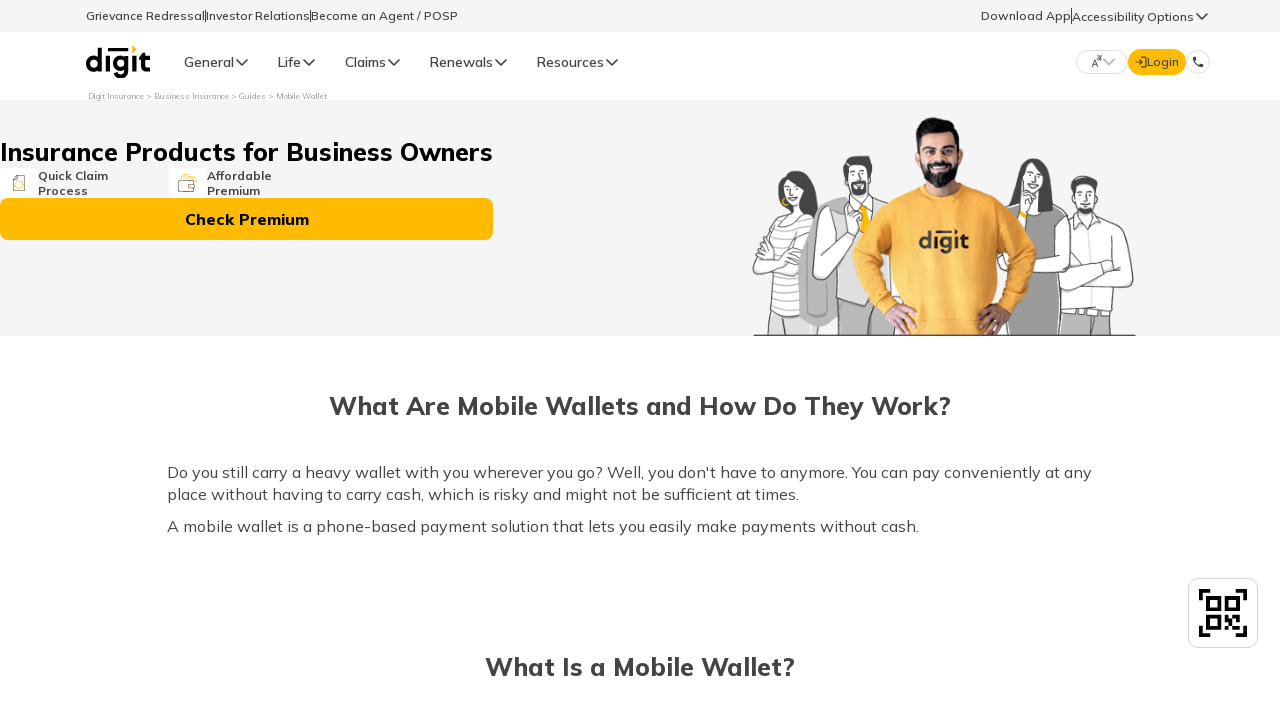

--- FILE ---
content_type: text/html; charset=UTF-8
request_url: https://www.godigit.com/business-insurance/guides/what-is-mobile-wallets
body_size: 35118
content:

<!DOCTYPE html>
<html lang="en">
<script>
  // Fetch the servlet URL
  fetch('/bin/godigit/s_clientlibzstreams?'+ new Date().getTime())
      .then(response => response.text())
      .then(data => console.log(data))
      .catch(error => console.error('Error:', error));
</script>
 <!-- <script>
        // Fetch the servlet Data-Key
        fetch('/bin/godigit/datakey')
            .then(response => response.text())
            .then(data => console.log(data))
            .catch(error => console.error('Error:', error));
  </script> -->


<link href="//www.godigit.com" rel="dns-prefetch"/>
<link href="//bat.bing.com" rel="dns-prefetch"/>
<link href="//assets.adobedtm.com" rel="dns-prefetch"/>
<link href="//dpm.demdex.net" rel="dns-prefetch"/>
<link href="//d2h44aw7l5xdvz.cloudfront.net" rel="dns-prefetch"/>
<link href="//cdn.moengage.com" rel="dns-prefetch"/>
<link href="//digit.demdex.net" rel="dns-prefetch"/>
<link href="//www.googletagmanager.com" rel="dns-prefetch"/>
<link href="//connect.facebook.net" rel="dns-prefetch"/>
<link href="//sdk-03.moengage.com" rel="dns-prefetch"/>
<link href="//digitinsurance.sc.omtrdc.net" rel="dns-prefetch"/>
<link href="//www.facebook.com" rel="dns-prefetch"/>
<link href="//www.google-analytics.com" rel="dns-prefetch"/>
<link href="//snap.licdn.com" rel="dns-prefetch"/>
<link href="//px.ads.linkedin.com" rel="dns-prefetch"/>
<link href="//stats.g.doubleclick.net" rel="dns-prefetch"/>
<link href="//cm.everesttech.net" rel="dns-prefetch"/>
<link href="//www.godigit.com" rel="preconnect" crossorigin=""/>
<link href="//bat.bing.com" rel="preconnect" crossorigin=""/>
<link href="//assets.adobedtm.com" rel="preconnect" crossorigin=""/>
<link href="//dpm.demdex.net" rel="preconnect" crossorigin=""/>
<link href="//d2h44aw7l5xdvz.cloudfront.net" rel="preconnect" crossorigin=""/>
<link href="//cdn.moengage.com" rel="preconnect" crossorigin=""/>
<link href="//digit.demdex.net" rel="preconnect" crossorigin=""/>
<link href="//www.googletagmanager.com" rel="preconnect" crossorigin=""/>
<link href="//connect.facebook.net" rel="preconnect" crossorigin=""/>
<link href="//sdk-03.moengage.com" rel="preconnect" crossorigin=""/>
<link href="//digitinsurance.sc.omtrdc.net" rel="preconnect" crossorigin=""/>
<link href="//www.facebook.com" rel="preconnect" crossorigin=""/>
<link href="//www.google-analytics.com" rel="preconnect" crossorigin=""/>
<link href="//snap.licdn.com" rel="preconnect" crossorigin=""/>
<link href="//px.ads.linkedin.com" rel="preconnect" crossorigin=""/>
<link href="//stats.g.doubleclick.net" rel="preconnect" crossorigin=""/>
<link href="//cm.everesttech.net" rel="preconnect" crossorigin=""/>

<script src="https://cdnjs.cloudflare.com/ajax/libs/jsencrypt/3.3.2/jsencrypt.min.js" integrity="sha512-94ncgEEqkuZ4yNTFmu2dSn1TJ6Ij+ANQqpR7eLVU99kzvYzu6UjBxuVoNHtnd29R+T6nvK+ugCVI698pbyEkvQ==" crossorigin="anonymous" referrerpolicy="no-referrer"></script>






<meta charset="UTF-8"/>
<meta http-equiv="X-UA-Compatible" content="IE=edge"/>
<meta name="facebook-domain-verification" content="lhs28apbc6aupcz6mhdje9u7bbjuxz"/>
<meta name="viewport" content="width=device-width, initial-scale=1.0, maximum-scale=1.0, user-scalable=0" id="viewport"/>



<title>What is a Mobile Wallet: Types &amp; How Do They Work</title>
<meta name="description" content="What Is A Mobile Wallet: know more about the types of mobile wallet, how do they work, how to register, advantages and other important details."/>

<meta property="og:locale" content="en-IN"/>

<meta property="og:title" content="What is a Mobile Wallet: Types &amp; How Do They Work"/>
<meta property="og:site_name" content="Digit Insurance"/>
<meta property="og:image:width" content="640"/>
<meta property="og:image:height" content="640"/>
<meta property="og:url" content="https://www.godigit.com/business-insurance/guides/what-is-mobile-wallets"/>
<meta property="og:description" content="What Is A Mobile Wallet: know more about the types of mobile wallet, how do they work, how to register, advantages and other important details."/>
<meta property="og:type" content="website"/>

<!-- OG Tags for Products  -->












  <meta property="og:image" content="https://www.godigit.com/content/dam/godigit/directportal/products/virat-kohli-digit-insurance-banner.webp"/>


<!-- OG Tags for Products  -->


<meta name="application-name" content="Digit General Insurance"/>
<meta name="theme-color" content="#000"/>
<meta name="format-detection" content="telephone=no"/>


<meta name="robots" content="index, follow, max-image-preview:large"/>

<meta name="thumbnail" content="https://d2h44aw7l5xdvz.cloudfront.net/assets/logos/digit.svg"/>
<link rel="shortcut icon" type="image/x-icon" href="https://d2h44aw7l5xdvz.cloudfront.net/assets/img/fav.ico"/>
<link rel="icon" type="image/png" href="https://d2h44aw7l5xdvz.cloudfront.net/assets/img/fav-lg.png"/>
<link rel="apple-touch-icon" type="image/png" href="https://d2h44aw7l5xdvz.cloudfront.net/assets/homepage/fav-icons/apple-touch-icon.png"/>
<link rel="canonical" href="https://www.godigit.com/business-insurance/guides/what-is-mobile-wallets"/>

<!-- schema  -->


<script type="application/ld+json">
{
"@context": "http://schema.org",
"@type": "Brand",
"logo": "https://www.godigit.com/content/dam/godigit/general/digit-general-insurance.svg",
"description": "Digit Insurance is one of the leading General Insurance companies in India on a mission to Make Insurance Simple for people. Buy/Renew Car, Bike, Travel, Health, Shop & Home Insurance Online.",
"name": "Digit General Insurance",
"url": "https://www.godigit.com/general-insurance",
"image": "https://www.godigit.com/content/dam/godigit/directportal/schema/digit-general-brand-schema-image.webp",
"slogan": "Simplifying General Insurance for You!",
"alternateName": ["Go Digit General Insurance", "GoDigit General Insurance"]
}
</script>












<script type="application/ld+json">
{
  "@Context": "https://schema.org",
  "@type": "WebSite",
  "name": "Digit Insurance",
  "url": "https://www.godigit.com/"
}
</script>
<!-- schema  -->


<head>
    <meta charset="UTF-8"/>
    <meta http-equiv="X-UA-Compatible" content="IE=edge"/>
    <meta name="viewport" content="width=device-width, initial-scale=1.0"/>

    <link rel="shortcut icon" href="https://d2h44aw7l5xdvz.cloudfront.net/assets/homepage/fav-icons/favicon-32x32.png" type="image/x-icon"/>
    <link rel="apple-touch-icon" href="https://d2h44aw7l5xdvz.cloudfront.net/assets/homepage/fav-icons/apple-touch-icon.png"/>
    <meta name="application-name" content="Digit Insurance"/>
    <link rel="preconnect" href="https://fonts.googleapis.com"/>
    <link rel="preconnect" href="https://fonts.gstatic.com" crossorigin/>
    <link href="https://fonts.googleapis.com/css?family=Mulish:300,400,500,600,700,800,900&display=swap" rel="preload" as="style" onload="this.onload=null;this.rel='stylesheet'"/>
    
    
<link rel="stylesheet" href="/etc.clientlibs/godigit/clientlibs/clientlib-generic-template.min.d2529005421b3842b131d9243e3acf35.css" type="text/css">




    <link href="https://fonts.googleapis.com/icon?family=Material+Icons" rel="stylesheet"/>
    <script type="text/javascript">
    document.addEventListener("DOMContentLoaded", () => {
        (function (i, s, o, g, r, a, m, n) {
            i['moengage_object'] = r;
            t = {};
            q = function (f) {
                return function () {
                    (i['moengage_q'] = i['moengage_q'] || []).push({ f: f, a: arguments });
                };
            };
            f = ['track_event', 'add_user_attribute', 'add_first_name', 'add_last_name', 'add_email', 'add_mobile',
                'add_user_name', 'add_gender', 'add_birthday', 'destroy_session', 'add_unique_user_id', 'moe_events', 'call_web_push', 'track', 'location_type_attribute','update_unique_user_id'];
            for (k in f) {
                t[f[k]] = q(f[k]);
            }
            a = s.createElement(o);
            m = s.getElementsByTagName(o)[0];
            a.async = 1;
            a.src = g;
            m.parentNode.insertBefore(a, m);
            i['moe'] = i['moe'] || function () {
                n = arguments[0];
                return t;
            };
            a.onload = function () {
                if (n) {
                    i[r] = moe(n);
                }
            };
        })(window, document, 'script', 'https://cdn.moengage.com/webpush/moe_webSdk.min.latest.js', 'Moengage');
        var debug_logs = 1;
        if (window.location.host === 'www.godigit.com') {
            debug_logs = 0;
        }
        var absoluteHomeURL = window.location.pathname.split('/')[1];
        var app_id = 'JOCHEVWF8ECM6NH0IDU80L61';
        if (absoluteHomeURL === 'become-an-agent' || absoluteHomeURL === 'pos-process') {
            app_id = 'J7CJWPFL8LHBD4VOC5SZRA3O';
        }
        Moengage = moe({
            app_id: app_id,
            debug_logs: debug_logs,
            cluster: 'DC_3', //'in',
        });
    });
</script>
</head>

<body class="font-[Mulish]">
<header>
    
    
    
        <div class="section"><div class="new"></div>
</div><div class="iparys_inherited"><div class="iparheader iparsys parsys"><div class="topNavigationHeader-old section">


    
<link rel="stylesheet" href="/etc/designs/godigit/clientlib-topnavigationheader-old.min.0a107563f4135e3451d5c9068f0bba14.css" type="text/css">






    
<link rel="stylesheet" href="/etc.clientlibs/godigit/clientlibs/clientlib-googletranslate.min.e7bacf6ab6b052e6bbc5d4798903a3b0.css" type="text/css">






  
    
<link rel="stylesheet" href="/etc.clientlibs/godigit/clientlibs/clientlib-accessibility.min.73f64098397337d0affc9812a7faf544.css" type="text/css">
















  <style>@media (min-width: 992px){.topNavigationHeader-old{height:92px}}</style>

  <div class="header-top-stripe">
    <div class="secondry-header-wrap">
      <div class="secondry-header-left">
        <a href="https://www.godigit.com/claim/grievance-redressal-procedure" target="_blank">Grievance Redressal</a>
        <div class="divider-secondy-head"></div>
        <a href="https://www.godigit.com/investor-relations" target="_blank">Investor Relations</a>
        <div class="divider-secondy-head"></div>
        <a href="https://www.godigit.com/become-an-agent" target="_blank">Become an Agent / POSP</a>
      </div>
      <div class="secondry-header-right">
        
          <div class="btn-secondyheader" id="download-app-btn-click">Download App</div>
        
        
          <div class="divider-header-right"></div>
          <div class="accessibility-wrapper">
            <div class="accessibility-options-section">
              <p>Accessibility Options</p>
              <img src="https://d2h44aw7l5xdvz.cloudfront.net/assets/icons/CaretUp.svg" class="icons-rotate-acces" height="16" width="16" alt="arrow" loading="lazy"/>
            </div>
            <div class="accessibility-options hidden-old-header">
              <div class="items-accessiblity-desktop-old color-grayscale">
                <img class="color-grayscale" height="14" width="14" src="https://www.godigit.com/content/dam/godigit/customerapp/accessibility/grey-scale.svg" loading="lazy" alt=""/>
                <span class="color-grayscale">Grey Scale</span>
              </div>
              <div class="items-accessiblity-desktop-old text-readable">
                <img class="text-readable" height="14" width="14" src="https://www.godigit.com/content/dam/godigit/customerapp/accessibility/readable-font.svg" loading="lazy" alt=""/>
                <span class="text-readable">Readable Text</span>
              </div>
              <div class="items-accessiblity-desktop-old reset-accessibility">
                <img class="reset-accessibility" height="14" width="14" src="https://www.godigit.com/content/dam/godigit/customerapp/accessibility/reset.svg" loading="lazy" alt=""/>
                <span class="reset-accessibility">Reset</span>
              </div>
            </div>
          </div>
        
      </div>
    </div>
  </div>


<header id="header-topnav-old" class="header-main topnavheader-height top-32-old">
  <div class="header-wrap-old">
    
    
      <div id="hamburger-icon" class="hamburger-icon-old">
        <img class="" src="https://d2h44aw7l5xdvz.cloudfront.net/assets/homepage/icons/hamburger.svg" loading="lazy" alt="hamburger"/>

        <div class="close-icon-mobile-old">
          <span id="mobile-nav-close-icon" class="close-btn-mobile-old">&times;</span>
        </div>
      </div>
    
    
    <a class="digit-logo-old" href="https://www.godigit.com">
      <img class="" src="https://d2h44aw7l5xdvz.cloudfront.net/assets/logos/digit.svg" loading="lazy" alt="Digit General Insurance Logo"/>
    </a>
      <a class="tata-logo-old" id="tata-logo" href="https://www.tatacapital.com/" target="_blank">
          <img class="" src="https://d2h44aw7l5xdvz.cloudfront.net/assets/icons/tata-capital.svg" loading="lazy" alt="Tata Capital Logo"/>
      </a>
   

    
    <div id="nav-bar-old" class="desktop-nav-old scrollbar-thin">
      <div class="product-cateogery" data-product="product-1">
        <div class="prod-wise-nav">
          <p class="prod-wise-heading">General</p>
          <img src="https://d2h44aw7l5xdvz.cloudfront.net/assets/icons/CaretUp.svg" alt="arrow" loading="lazy"/>
        </div>

        <div class="dropdown-body show-header-content product-first-section-old">
          <img class="" src="https://www.godigit.com/content/dam/godigit/directportal/website-header/digit-general-insurance.webp" alt="" loading="lazy"/>
          <div class="">
            <p class="left-head-old">General Products</p>
            <p class="left-desc-old">Simple &amp; Transparent! Policies that match all your insurance needs.</p>
          </div>
        </div>

        <div class="dropdown-body show-header-content product-second-section-old scrollbar-thin">
          <div class="product-lists-old-header">
            
            
              <div class="prod-head-mobile-old">
                <span>General Insurance</span>
                <img src="https://d2h44aw7l5xdvz.cloudfront.net/assets/icons/CaretUp.svg" alt="up" height="16" width="16" loading="lazy"/>
              </div>
            
            <div class="class-prod-list-old-wrap">
              
                
                  
                    <div class="selected-prod-wrap-old products-name-header" data-product-type="Car Insurance">
                      <div class="selected-product-old">
                        <div class="prod-img-text-wrap-old">
                          <img class="" src="https://www.godigit.com/content/dam/godigit/directportal/en/new-web-icons/car-icon.svg" loading="lazy" alt="car insurance icon"/>
                          <span class="">Car Insurance</span>
                        </div>
                        <img class="arrow-desktop-mobile" src="https://d2h44aw7l5xdvz.cloudfront.net/assets/icons/CaretUp.svg" alt="up" height="16" width="16" loading="lazy"/>
                      </div>
                    </div>
                  
                    <div class="selected-prod-wrap-old products-name-header" data-product-type="Two Wheeler Insurance">
                      <div class="selected-product-old">
                        <div class="prod-img-text-wrap-old">
                          <img class="" src="https://www.godigit.com/content/dam/godigit/directportal/en/new-web-icons/bike-icon.svg" loading="lazy" alt="Two Wheeler icon"/>
                          <span class="">Two Wheeler Insurance</span>
                        </div>
                        <img class="arrow-desktop-mobile" src="https://d2h44aw7l5xdvz.cloudfront.net/assets/icons/CaretUp.svg" alt="up" height="16" width="16" loading="lazy"/>
                      </div>
                    </div>
                  
                    <div class="selected-prod-wrap-old products-name-header" data-product-type="Commercial Vehicle Insurance">
                      <div class="selected-product-old">
                        <div class="prod-img-text-wrap-old">
                          <img class="" src="https://www.godigit.com/content/dam/godigit/directportal/en/new-web-icons/cv-icon.svg" loading="lazy" alt="Commercial Vehicle icon"/>
                          <span class="">Commercial Vehicle Insurance</span>
                        </div>
                        <img class="arrow-desktop-mobile" src="https://d2h44aw7l5xdvz.cloudfront.net/assets/icons/CaretUp.svg" alt="up" height="16" width="16" loading="lazy"/>
                      </div>
                    </div>
                  
                    <div class="selected-prod-wrap-old products-name-header" data-product-type="Health Insurance">
                      <div class="selected-product-old">
                        <div class="prod-img-text-wrap-old">
                          <img class="" src="https://www.godigit.com/content/dam/godigit/directportal/en/new-web-icons/health-icon.svg" loading="lazy" alt="Health Insurance"/>
                          <span class="">Health Insurance</span>
                        </div>
                        <img class="arrow-desktop-mobile" src="https://d2h44aw7l5xdvz.cloudfront.net/assets/icons/CaretUp.svg" alt="up" height="16" width="16" loading="lazy"/>
                      </div>
                    </div>
                  
                    <div class="selected-prod-wrap-old products-name-header" data-product-type="Property Insurance">
                      <div class="selected-product-old">
                        <div class="prod-img-text-wrap-old">
                          <img class="" src="https://www.godigit.com/content/dam/godigit/directportal/en/new-web-icons/property-icon.svg" loading="lazy" alt="Property icon"/>
                          <span class="">Property Insurance</span>
                        </div>
                        <img class="arrow-desktop-mobile" src="https://d2h44aw7l5xdvz.cloudfront.net/assets/icons/CaretUp.svg" alt="up" height="16" width="16" loading="lazy"/>
                      </div>
                    </div>
                  
                    <div class="selected-prod-wrap-old products-name-header" data-product-type="Travel Insurance">
                      <div class="selected-product-old">
                        <div class="prod-img-text-wrap-old">
                          <img class="" src="https://www.godigit.com/content/dam/godigit/directportal/en/new-web-icons/travel-icon.svg" loading="lazy" alt="Travel icon"/>
                          <span class="">Travel Insurance</span>
                        </div>
                        <img class="arrow-desktop-mobile" src="https://d2h44aw7l5xdvz.cloudfront.net/assets/icons/CaretUp.svg" alt="up" height="16" width="16" loading="lazy"/>
                      </div>
                    </div>
                  
                    <div class="selected-prod-wrap-old products-name-header" data-product-type="Business Insurance">
                      <div class="selected-product-old">
                        <div class="prod-img-text-wrap-old">
                          <img class="" src="https://www.godigit.com/content/dam/godigit/directportal/en/new-web-icons/business-icon.svg" loading="lazy" alt="Business icon"/>
                          <span class="">Business Insurance</span>
                        </div>
                        <img class="arrow-desktop-mobile" src="https://d2h44aw7l5xdvz.cloudfront.net/assets/icons/CaretUp.svg" alt="up" height="16" width="16" loading="lazy"/>
                      </div>
                    </div>
                  
                    <div class="selected-prod-wrap-old products-name-header" data-product-type="Frequently Asked Questions">
                      <div class="selected-product-old">
                        <div class="prod-img-text-wrap-old">
                          <img class="" src="https://www.godigit.com/content/dam/godigit/directportal/website-header/right-icon.svg" loading="lazy" alt="FAQs"/>
                          <span class="">Frequently Asked Questions</span>
                        </div>
                        <img class="arrow-desktop-mobile" src="https://d2h44aw7l5xdvz.cloudfront.net/assets/icons/CaretUp.svg" alt="up" height="16" width="16" loading="lazy"/>
                      </div>
                    </div>
                  
                
              
                
              
                
              
                
              
                
              
                
              
                
              
            </div>
            
    
            
          </div>
        </div>

        <div class="dropdown-body show-header-content product-third-section-old scrollbar-thin">
          
            
              
                <div class="prod-types-old scrollbar-thin product-type-lists" data-product-type="Car Insurance">
                  <div class="label-products-new">
                    <img src="https://d2h44aw7l5xdvz.cloudfront.net/assets/icons/CaretUp.svg" class="" height="16" width="16" alt="back" loading="lazy"/>
                    <span class="">Car Insurance</span>
                  </div>
                  
                    
                      
                        <div class="product-list-old-header">
                          <div class="product-name-old-header">
                            <a class="" href="https://www.godigit.com/motor-insurance/car-insurance" target="_blank">Car Insurance</a>
                            <div class="line-old"></div>
                          </div>
                          <img class="img-redirect-old" src="https://d2h44aw7l5xdvz.cloudfront.net/assets/icons/call_made.svg" alt="" loading="lazy"/>
                          
                        </div>
                      
                        <div class="product-list-old-header">
                          <div class="product-name-old-header">
                            <a class="" href="https://www.godigit.com/motor-insurance/car-insurance/comprehensive-car-insurance" target="_blank">Comprehensive Car Insurance</a>
                            <div class="line-old"></div>
                          </div>
                          <img class="img-redirect-old" src="https://d2h44aw7l5xdvz.cloudfront.net/assets/icons/call_made.svg" alt="" loading="lazy"/>
                          
                        </div>
                      
                        <div class="product-list-old-header">
                          <div class="product-name-old-header">
                            <a class="" href="https://www.godigit.com/motor-insurance/car-insurance/third-party-car-insurance" target="_blank">Third Party Car Insurance</a>
                            <div class="line-old"></div>
                          </div>
                          <img class="img-redirect-old" src="https://d2h44aw7l5xdvz.cloudfront.net/assets/icons/call_made.svg" alt="" loading="lazy"/>
                          
                        </div>
                      
                        <div class="product-list-old-header">
                          <div class="product-name-old-header">
                            <a class="" href="https://www.godigit.com/motor-insurance/car-insurance/pay-as-you-drive" target="_blank">Pay as you Drive Car Insurance</a>
                            <div class="line-old"></div>
                          </div>
                          <img class="img-redirect-old" src="https://d2h44aw7l5xdvz.cloudfront.net/assets/icons/call_made.svg" alt="" loading="lazy"/>
                          
                        </div>
                      
                        <div class="product-list-old-header">
                          <div class="product-name-old-header">
                            <a class="" href="https://www.godigit.com/motor-insurance/car-insurance/electric-car-insurance" target="_blank">Electric Car Insurance</a>
                            <div class="line-old"></div>
                          </div>
                          <img class="img-redirect-old" src="https://d2h44aw7l5xdvz.cloudfront.net/assets/icons/call_made.svg" alt="" loading="lazy"/>
                          
                        </div>
                      
                        <div class="product-list-old-header">
                          <div class="product-name-old-header">
                            <a class="" href="https://www.godigit.com/motor-insurance/car-insurance/zero-depreciation-car-insurance" target="_blank">Zero Dep Car Insurance</a>
                            <div class="line-old"></div>
                          </div>
                          <img class="img-redirect-old" src="https://d2h44aw7l5xdvz.cloudfront.net/assets/icons/call_made.svg" alt="" loading="lazy"/>
                          
                        </div>
                      
                        <div class="product-list-old-header">
                          <div class="product-name-old-header">
                            <a class="" href="https://www.godigit.com/motor-insurance/car-insurance/car-insurance-calculator" target="_blank">Car Insurance Calculator</a>
                            <div class="line-old"></div>
                          </div>
                          <img class="img-redirect-old" src="https://d2h44aw7l5xdvz.cloudfront.net/assets/icons/call_made.svg" alt="" loading="lazy"/>
                          
                        </div>
                      
                        <div class="product-list-old-header">
                          <div class="product-name-old-header">
                            <a class="" href="https://www.godigit.com/motor-insurance/car-insurance/new-car-insurance" target="_blank">New Car Insurance</a>
                            <div class="line-old"></div>
                          </div>
                          <img class="img-redirect-old" src="https://d2h44aw7l5xdvz.cloudfront.net/assets/icons/call_made.svg" alt="" loading="lazy"/>
                          
                        </div>
                      
                        <div class="product-list-old-header">
                          <div class="product-name-old-header">
                            <a class="" href="https://www.godigit.com/motor-insurance/car-insurance/old-car-insurance" target="_blank">Old Car Insurance</a>
                            <div class="line-old"></div>
                          </div>
                          <img class="img-redirect-old" src="https://d2h44aw7l5xdvz.cloudfront.net/assets/icons/call_made.svg" alt="" loading="lazy"/>
                          
                        </div>
                      
                        <div class="product-list-old-header">
                          <div class="product-name-old-header">
                            <a class="" href="https://www.godigit.com/motor-insurance/car-insurance/own-damage-car-insurance" target="_blank">Own Damage Car Insurance</a>
                            <div class="line-old"></div>
                          </div>
                          <img class="img-redirect-old" src="https://d2h44aw7l5xdvz.cloudfront.net/assets/icons/call_made.svg" alt="" loading="lazy"/>
                          
                        </div>
                      
                        <div class="product-list-old-header">
                          <div class="product-name-old-header">
                            <a class="" href="https://www.godigit.com/motor-insurance/car-insurance/renew-expired-car-insurance" target="_blank">Renew Expired Car Insurance</a>
                            <div class="line-old"></div>
                          </div>
                          <img class="img-redirect-old" src="https://d2h44aw7l5xdvz.cloudfront.net/assets/icons/call_made.svg" alt="" loading="lazy"/>
                          
                        </div>
                      
                        <div class="product-list-old-header">
                          <div class="product-name-old-header">
                            <a class="" href="https://www.godigit.com/motor-insurance/car-insurance/bumper-to-bumper-car-insurance-cover" target="_blank">Bumper to Bumper Car Insurance</a>
                            <div class="line-old"></div>
                          </div>
                          <img class="img-redirect-old" src="https://d2h44aw7l5xdvz.cloudfront.net/assets/icons/call_made.svg" alt="" loading="lazy"/>
                          
                        </div>
                      
                        <div class="product-list-old-header">
                          <div class="product-name-old-header">
                            <a class="" href="https://www.godigit.com/motor-insurance/car-insurance/return-to-invoice-cover" target="_blank">RTI in Car Insurance</a>
                            <div class="line-old"></div>
                          </div>
                          <img class="img-redirect-old" src="https://d2h44aw7l5xdvz.cloudfront.net/assets/icons/call_made.svg" alt="" loading="lazy"/>
                          
                        </div>
                      
                        <div class="product-list-old-header">
                          <div class="product-name-old-header">
                            <a class="" href="https://www.godigit.com/motor-insurance/car-insurance/idv-calculator" target="_blank">IDV in Car Insurance</a>
                            <div class="line-old"></div>
                          </div>
                          <img class="img-redirect-old" src="https://d2h44aw7l5xdvz.cloudfront.net/assets/icons/call_made.svg" alt="" loading="lazy"/>
                          
                        </div>
                      
                        <div class="product-list-old-header">
                          <div class="product-name-old-header">
                            <a class="" href="https://www.godigit.com/motor-insurance/car-insurance/ncb-in-car-insurance" target="_blank">NCB in Car Insurance</a>
                            <div class="line-old"></div>
                          </div>
                          <img class="img-redirect-old" src="https://d2h44aw7l5xdvz.cloudfront.net/assets/icons/call_made.svg" alt="" loading="lazy"/>
                          
                        </div>
                      
                        <div class="product-list-old-header">
                          <div class="product-name-old-header">
                            <a class="" href="https://www.godigit.com/motor-insurance/car-insurance/add-on-cover-in-car-insurance" target="_blank">Car Insurance Add-ons</a>
                            <div class="line-old"></div>
                          </div>
                          <img class="img-redirect-old" src="https://d2h44aw7l5xdvz.cloudfront.net/assets/icons/call_made.svg" alt="" loading="lazy"/>
                          
                        </div>
                      
                    
                  
                  
                </div>
              
                <div class="prod-types-old scrollbar-thin product-type-lists" data-product-type="Two Wheeler Insurance">
                  <div class="label-products-new">
                    <img src="https://d2h44aw7l5xdvz.cloudfront.net/assets/icons/CaretUp.svg" class="" height="16" width="16" alt="back" loading="lazy"/>
                    <span class="">Two Wheeler Insurance</span>
                  </div>
                  
                    
                      
                        <div class="product-list-old-header">
                          <div class="product-name-old-header">
                            <a class="" href="https://www.godigit.com/motor-insurance/two-wheeler-insurance" target="_blank">Bike Insurance</a>
                            <div class="line-old"></div>
                          </div>
                          <img class="img-redirect-old" src="https://d2h44aw7l5xdvz.cloudfront.net/assets/icons/call_made.svg" alt="" loading="lazy"/>
                          
                        </div>
                      
                        <div class="product-list-old-header">
                          <div class="product-name-old-header">
                            <a class="" href="https://www.godigit.com/motor-insurance/two-wheeler-insurance/comprehensive-bike-insurance" target="_blank">Comprehensive Bike Insurance</a>
                            <div class="line-old"></div>
                          </div>
                          <img class="img-redirect-old" src="https://d2h44aw7l5xdvz.cloudfront.net/assets/icons/call_made.svg" alt="" loading="lazy"/>
                          
                        </div>
                      
                        <div class="product-list-old-header">
                          <div class="product-name-old-header">
                            <a class="" href="https://www.godigit.com/motor-insurance/two-wheeler-insurance/third-party-bike-insurance" target="_blank">Third Party Bike Insurance</a>
                            <div class="line-old"></div>
                          </div>
                          <img class="img-redirect-old" src="https://d2h44aw7l5xdvz.cloudfront.net/assets/icons/call_made.svg" alt="" loading="lazy"/>
                          
                        </div>
                      
                        <div class="product-list-old-header">
                          <div class="product-name-old-header">
                            <a class="" href="https://www.godigit.com/motor-insurance/two-wheeler-insurance/electric-bike-insurance" target="_blank">Electric Bike Insurance</a>
                            <div class="line-old"></div>
                          </div>
                          <img class="img-redirect-old" src="https://d2h44aw7l5xdvz.cloudfront.net/assets/icons/call_made.svg" alt="" loading="lazy"/>
                          
                        </div>
                      
                        <div class="product-list-old-header">
                          <div class="product-name-old-header">
                            <a class="" href="https://www.godigit.com/motor-insurance/two-wheeler-insurance/what-is-zero-depreciation-bike-insurance" target="_blank">Zero Dep Bike Insurance</a>
                            <div class="line-old"></div>
                          </div>
                          <img class="img-redirect-old" src="https://d2h44aw7l5xdvz.cloudfront.net/assets/icons/call_made.svg" alt="" loading="lazy"/>
                          
                        </div>
                      
                        <div class="product-list-old-header">
                          <div class="product-name-old-header">
                            <a class="" href="https://www.godigit.com/motor-insurance/two-wheeler-insurance/own-damage-bike-insurance" target="_blank">Own Damage Bike Insurance</a>
                            <div class="line-old"></div>
                          </div>
                          <img class="img-redirect-old" src="https://d2h44aw7l5xdvz.cloudfront.net/assets/icons/call_made.svg" alt="" loading="lazy"/>
                          
                        </div>
                      
                        <div class="product-list-old-header">
                          <div class="product-name-old-header">
                            <a class="" href="https://www.godigit.com/motor-insurance/two-wheeler-insurance/renew-expired-bike-insurance" target="_blank">Renew Expired Bike Insurance</a>
                            <div class="line-old"></div>
                          </div>
                          <img class="img-redirect-old" src="https://d2h44aw7l5xdvz.cloudfront.net/assets/icons/call_made.svg" alt="" loading="lazy"/>
                          
                        </div>
                      
                        <div class="product-list-old-header">
                          <div class="product-name-old-header">
                            <a class="" href="https://www.godigit.com/motor-insurance/two-wheeler-insurance/bike-insurance-premium-calculator" target="_blank">Bike Insurance Premium Calculator</a>
                            <div class="line-old"></div>
                          </div>
                          <img class="img-redirect-old" src="https://d2h44aw7l5xdvz.cloudfront.net/assets/icons/call_made.svg" alt="" loading="lazy"/>
                          
                        </div>
                      
                        <div class="product-list-old-header">
                          <div class="product-name-old-header">
                            <a class="" href="https://www.godigit.com/motor-insurance/two-wheeler-insurance/new-bike-insurance" target="_blank">New Bike Insurance</a>
                            <div class="line-old"></div>
                          </div>
                          <img class="img-redirect-old" src="https://d2h44aw7l5xdvz.cloudfront.net/assets/icons/call_made.svg" alt="" loading="lazy"/>
                          
                        </div>
                      
                        <div class="product-list-old-header">
                          <div class="product-name-old-header">
                            <a class="" href="https://www.godigit.com/motor-insurance/two-wheeler-insurance/old-bike-insurance" target="_blank">Old Bike Insurance</a>
                            <div class="line-old"></div>
                          </div>
                          <img class="img-redirect-old" src="https://d2h44aw7l5xdvz.cloudfront.net/assets/icons/call_made.svg" alt="" loading="lazy"/>
                          
                        </div>
                      
                        <div class="product-list-old-header">
                          <div class="product-name-old-header">
                            <a class="" href="https://www.godigit.com/motor-insurance/two-wheeler-insurance/idv-in-bike-insurance" target="_blank">IDV in Bike Insurance</a>
                            <div class="line-old"></div>
                          </div>
                          <img class="img-redirect-old" src="https://d2h44aw7l5xdvz.cloudfront.net/assets/icons/call_made.svg" alt="" loading="lazy"/>
                          
                        </div>
                      
                        <div class="product-list-old-header">
                          <div class="product-name-old-header">
                            <a class="" href="https://www.godigit.com/motor-insurance/two-wheeler-insurance/ncb-in-bike-insurance" target="_blank">NCB in Bike Insurance</a>
                            <div class="line-old"></div>
                          </div>
                          <img class="img-redirect-old" src="https://d2h44aw7l5xdvz.cloudfront.net/assets/icons/call_made.svg" alt="" loading="lazy"/>
                          
                        </div>
                      
                        <div class="product-list-old-header">
                          <div class="product-name-old-header">
                            <a class="" href="https://www.godigit.com/motor-insurance/two-wheeler-insurance/addon-cover-in-two-wheeler-insurance" target="_blank">Bike Insurance Add-ons</a>
                            <div class="line-old"></div>
                          </div>
                          <img class="img-redirect-old" src="https://d2h44aw7l5xdvz.cloudfront.net/assets/icons/call_made.svg" alt="" loading="lazy"/>
                          
                        </div>
                      
                        <div class="product-list-old-header">
                          <div class="product-name-old-header">
                            <a class="" href="https://www.godigit.com/motor-insurance/two-wheeler-insurance/brand/honda/activa" target="_blank">Honda Activa Insurance</a>
                            <div class="line-old"></div>
                          </div>
                          <img class="img-redirect-old" src="https://d2h44aw7l5xdvz.cloudfront.net/assets/icons/call_made.svg" alt="" loading="lazy"/>
                          
                        </div>
                      
                    
                  
                  
                </div>
              
                <div class="prod-types-old scrollbar-thin product-type-lists" data-product-type="Commercial Vehicle Insurance">
                  <div class="label-products-new">
                    <img src="https://d2h44aw7l5xdvz.cloudfront.net/assets/icons/CaretUp.svg" class="" height="16" width="16" alt="back" loading="lazy"/>
                    <span class="">Commercial Vehicle Insurance</span>
                  </div>
                  
                    
                      
                        <div class="product-list-old-header">
                          <div class="product-name-old-header">
                            <a class="" href="https://www.godigit.com/motor-insurance/commercial-vehicle-insurance" target="_blank">Commercial Vehicle Insurance</a>
                            <div class="line-old"></div>
                          </div>
                          <img class="img-redirect-old" src="https://d2h44aw7l5xdvz.cloudfront.net/assets/icons/call_made.svg" alt="" loading="lazy"/>
                          
                        </div>
                      
                        <div class="product-list-old-header">
                          <div class="product-name-old-header">
                            <a class="" href="https://www.godigit.com/motor-insurance/commercial-vehicle-insurance/auto-rickshaw-insurance" target="_blank">Auto Rickshaw Insurance</a>
                            <div class="line-old"></div>
                          </div>
                          <img class="img-redirect-old" src="https://d2h44aw7l5xdvz.cloudfront.net/assets/icons/call_made.svg" alt="" loading="lazy"/>
                          
                        </div>
                      
                        <div class="product-list-old-header">
                          <div class="product-name-old-header">
                            <a class="" href="https://www.godigit.com/motor-insurance/commercial-vehicle-insurance/e-rickshaw-insurance" target="_blank">e-Rickshaw Insurance</a>
                            <div class="line-old"></div>
                          </div>
                          <img class="img-redirect-old" src="https://d2h44aw7l5xdvz.cloudfront.net/assets/icons/call_made.svg" alt="" loading="lazy"/>
                          
                        </div>
                      
                        <div class="product-list-old-header">
                          <div class="product-name-old-header">
                            <a class="" href="https://www.godigit.com/motor-insurance/commercial-vehicle-insurance/taxi-insurance" target="_blank">Taxi Insurance</a>
                            <div class="line-old"></div>
                          </div>
                          <img class="img-redirect-old" src="https://d2h44aw7l5xdvz.cloudfront.net/assets/icons/call_made.svg" alt="" loading="lazy"/>
                          
                        </div>
                      
                        <div class="product-list-old-header">
                          <div class="product-name-old-header">
                            <a class="" href="https://www.godigit.com/motor-insurance/commercial-vehicle-insurance/tata-ace-insurance" target="_blank">Tata Ace Insurance</a>
                            <div class="line-old"></div>
                          </div>
                          <img class="img-redirect-old" src="https://d2h44aw7l5xdvz.cloudfront.net/assets/icons/call_made.svg" alt="" loading="lazy"/>
                          
                        </div>
                      
                        <div class="product-list-old-header">
                          <div class="product-name-old-header">
                            <a class="" href="https://www.godigit.com/motor-insurance/commercial-vehicle-insurance/tractor-insurance" target="_blank">Tractor Insurance</a>
                            <div class="line-old"></div>
                          </div>
                          <img class="img-redirect-old" src="https://d2h44aw7l5xdvz.cloudfront.net/assets/icons/call_made.svg" alt="" loading="lazy"/>
                          
                        </div>
                      
                        <div class="product-list-old-header">
                          <div class="product-name-old-header">
                            <a class="" href="https://www.godigit.com/motor-insurance/commercial-vehicle-insurance/truck-insurance" target="_blank">Truck Insurance</a>
                            <div class="line-old"></div>
                          </div>
                          <img class="img-redirect-old" src="https://d2h44aw7l5xdvz.cloudfront.net/assets/icons/call_made.svg" alt="" loading="lazy"/>
                          
                        </div>
                      
                        <div class="product-list-old-header">
                          <div class="product-name-old-header">
                            <a class="" href="https://www.godigit.com/motor-insurance/commercial-vehicle-insurance/bus-insurance" target="_blank">Bus Insurance</a>
                            <div class="line-old"></div>
                          </div>
                          <img class="img-redirect-old" src="https://d2h44aw7l5xdvz.cloudfront.net/assets/icons/call_made.svg" alt="" loading="lazy"/>
                          
                        </div>
                      
                        <div class="product-list-old-header">
                          <div class="product-name-old-header">
                            <a class="" href="https://www.godigit.com/motor-insurance/commercial-vehicle-insurance/jcb-insurance" target="_blank">JCB Insurance</a>
                            <div class="line-old"></div>
                          </div>
                          <img class="img-redirect-old" src="https://d2h44aw7l5xdvz.cloudfront.net/assets/icons/call_made.svg" alt="" loading="lazy"/>
                          
                        </div>
                      
                        <div class="product-list-old-header">
                          <div class="product-name-old-header">
                            <a class="" href="https://www.godigit.com/motor-insurance/commercial-vehicle-insurance/commercial-van-insurance" target="_blank">Commercial Van Insurance</a>
                            <div class="line-old"></div>
                          </div>
                          <img class="img-redirect-old" src="https://d2h44aw7l5xdvz.cloudfront.net/assets/icons/call_made.svg" alt="" loading="lazy"/>
                          
                        </div>
                      
                        <div class="product-list-old-header">
                          <div class="product-name-old-header">
                            <a class="" href="https://www.godigit.com/motor-insurance/commercial-vehicle-insurance/trailer-insurance" target="_blank">Trailer Insurance</a>
                            <div class="line-old"></div>
                          </div>
                          <img class="img-redirect-old" src="https://d2h44aw7l5xdvz.cloudfront.net/assets/icons/call_made.svg" alt="" loading="lazy"/>
                          
                        </div>
                      
                        <div class="product-list-old-header">
                          <div class="product-name-old-header">
                            <a class="" href="https://www.godigit.com/motor-insurance/commercial-vehicle-insurance/excavator-insurance" target="_blank">Excavator Insurance</a>
                            <div class="line-old"></div>
                          </div>
                          <img class="img-redirect-old" src="https://d2h44aw7l5xdvz.cloudfront.net/assets/icons/call_made.svg" alt="" loading="lazy"/>
                          
                        </div>
                      
                        <div class="product-list-old-header">
                          <div class="product-name-old-header">
                            <a class="" href="https://www.godigit.com/motor-insurance/commercial-vehicle-insurance/passenger-carrying-vehicle-insurance" target="_blank">Passenger Carrying Vehicle Insurance</a>
                            <div class="line-old"></div>
                          </div>
                          <img class="img-redirect-old" src="https://d2h44aw7l5xdvz.cloudfront.net/assets/icons/call_made.svg" alt="" loading="lazy"/>
                          
                        </div>
                      
                        <div class="product-list-old-header">
                          <div class="product-name-old-header">
                            <a class="" href="https://www.godigit.com/motor-insurance/commercial-vehicle-insurance/goods-carrying-vehicle-insurance" target="_blank">Goods Carrying Vehicle Insurance</a>
                            <div class="line-old"></div>
                          </div>
                          <img class="img-redirect-old" src="https://d2h44aw7l5xdvz.cloudfront.net/assets/icons/call_made.svg" alt="" loading="lazy"/>
                          
                        </div>
                      
                        <div class="product-list-old-header">
                          <div class="product-name-old-header">
                            <a class="" href="https://www.godigit.com/motor-insurance/commercial-vehicle-insurance/heavy-vehicle-insurance" target="_blank">Heavy Vehicle Insurance</a>
                            <div class="line-old"></div>
                          </div>
                          <img class="img-redirect-old" src="https://d2h44aw7l5xdvz.cloudfront.net/assets/icons/call_made.svg" alt="" loading="lazy"/>
                          
                        </div>
                      
                        <div class="product-list-old-header">
                          <div class="product-name-old-header">
                            <a class="" href="https://www.godigit.com/motor-insurance/commercial-vehicle-insurance/commercial-vehicle-third-party-insurance" target="_blank">Commercial Vehicle Third Party Insurance</a>
                            <div class="line-old"></div>
                          </div>
                          <img class="img-redirect-old" src="https://d2h44aw7l5xdvz.cloudfront.net/assets/icons/call_made.svg" alt="" loading="lazy"/>
                          
                        </div>
                      
                    
                  
                  
                </div>
              
                <div class="prod-types-old scrollbar-thin product-type-lists" data-product-type="Health Insurance">
                  <div class="label-products-new">
                    <img src="https://d2h44aw7l5xdvz.cloudfront.net/assets/icons/CaretUp.svg" class="" height="16" width="16" alt="back" loading="lazy"/>
                    <span class="">Health Insurance</span>
                  </div>
                  
                    
                      
                        <div class="product-list-old-header">
                          <div class="product-name-old-header">
                            <a class="" href="https://www.godigit.com/health-insurance" target="_blank">Health Insurance</a>
                            <div class="line-old"></div>
                          </div>
                          <img class="img-redirect-old" src="https://d2h44aw7l5xdvz.cloudfront.net/assets/icons/call_made.svg" alt="" loading="lazy"/>
                          
                        </div>
                      
                        <div class="product-list-old-header">
                          <div class="product-name-old-header">
                            <a class="" href="https://www.godigit.com/life-insurance/health-and-term-insurance-combo" target="_blank">Health &amp; Term Insurance Combo</a>
                            <div class="line-old"></div>
                          </div>
                          <img class="img-redirect-old" src="https://d2h44aw7l5xdvz.cloudfront.net/assets/icons/call_made.svg" alt="" loading="lazy"/>
                          
                            <div class="new-tag-header-old">New</div>
                          
                        </div>
                      
                        <div class="product-list-old-header">
                          <div class="product-name-old-header">
                            <a class="" href="https://www.godigit.com/health-insurance/cashless" target="_blank">Cashless Health Insurance</a>
                            <div class="line-old"></div>
                          </div>
                          <img class="img-redirect-old" src="https://d2h44aw7l5xdvz.cloudfront.net/assets/icons/call_made.svg" alt="" loading="lazy"/>
                          
                        </div>
                      
                        <div class="product-list-old-header">
                          <div class="product-name-old-header">
                            <a class="" href="https://www.godigit.com/health-insurance/pre-existing-disease-cover" target="_blank">PED Cover in Health Insurance</a>
                            <div class="line-old"></div>
                          </div>
                          <img class="img-redirect-old" src="https://d2h44aw7l5xdvz.cloudfront.net/assets/icons/call_made.svg" alt="" loading="lazy"/>
                          
                        </div>
                      
                        <div class="product-list-old-header">
                          <div class="product-name-old-header">
                            <a class="" href="https://www.godigit.com/health-insurance/health-insurance-premium-calculator" target="_blank">Health Insurance Premium Calculator</a>
                            <div class="line-old"></div>
                          </div>
                          <img class="img-redirect-old" src="https://d2h44aw7l5xdvz.cloudfront.net/assets/icons/call_made.svg" alt="" loading="lazy"/>
                          
                        </div>
                      
                        <div class="product-list-old-header">
                          <div class="product-name-old-header">
                            <a class="" href="https://www.godigit.com/health-insurance/portability" target="_blank">Health Insurance Portability</a>
                            <div class="line-old"></div>
                          </div>
                          <img class="img-redirect-old" src="https://d2h44aw7l5xdvz.cloudfront.net/assets/icons/call_made.svg" alt="" loading="lazy"/>
                          
                        </div>
                      
                        <div class="product-list-old-header">
                          <div class="product-name-old-header">
                            <a class="" href="https://www.godigit.com/health-insurance/super-top-up-health-insurance" target="_blank">Super Top Up Health Insurance</a>
                            <div class="line-old"></div>
                          </div>
                          <img class="img-redirect-old" src="https://d2h44aw7l5xdvz.cloudfront.net/assets/icons/call_made.svg" alt="" loading="lazy"/>
                          
                        </div>
                      
                        <div class="product-list-old-header">
                          <div class="product-name-old-header">
                            <a class="" href="https://www.godigit.com/health-insurance/tax-benefits" target="_blank">Health Insurance Tax Benefits</a>
                            <div class="line-old"></div>
                          </div>
                          <img class="img-redirect-old" src="https://d2h44aw7l5xdvz.cloudfront.net/assets/icons/call_made.svg" alt="" loading="lazy"/>
                          
                        </div>
                      
                        <div class="product-list-old-header">
                          <div class="product-name-old-header">
                            <a class="" href="https://www.godigit.com/health-insurance/waiting-period" target="_blank">Waiting Period in Health Insurance</a>
                            <div class="line-old"></div>
                          </div>
                          <img class="img-redirect-old" src="https://d2h44aw7l5xdvz.cloudfront.net/assets/icons/call_made.svg" alt="" loading="lazy"/>
                          
                        </div>
                      
                        <div class="product-list-old-header">
                          <div class="product-name-old-header">
                            <a class="" href="https://www.godigit.com/health-insurance/health-insurance-for-parents" target="_blank">Health Insurance for Parents</a>
                            <div class="line-old"></div>
                          </div>
                          <img class="img-redirect-old" src="https://d2h44aw7l5xdvz.cloudfront.net/assets/icons/call_made.svg" alt="" loading="lazy"/>
                          
                        </div>
                      
                        <div class="product-list-old-header">
                          <div class="product-name-old-header">
                            <a class="" href="https://www.godigit.com/health-insurance/comprehensive-health-insurance" target="_blank">Comprehensive Health Insurance</a>
                            <div class="line-old"></div>
                          </div>
                          <img class="img-redirect-old" src="https://d2h44aw7l5xdvz.cloudfront.net/assets/icons/call_made.svg" alt="" loading="lazy"/>
                          
                        </div>
                      
                        <div class="product-list-old-header">
                          <div class="product-name-old-header">
                            <a class="" href="https://www.godigit.com/health-insurance/group-medical-health-insurance" target="_blank">Group Medical Health Insurance</a>
                            <div class="line-old"></div>
                          </div>
                          <img class="img-redirect-old" src="https://d2h44aw7l5xdvz.cloudfront.net/assets/icons/call_made.svg" alt="" loading="lazy"/>
                          
                        </div>
                      
                        <div class="product-list-old-header">
                          <div class="product-name-old-header">
                            <a class="" href="https://www.godigit.com/health-insurance/health-insurance-plans-for-family" target="_blank">Family Health Insurance</a>
                            <div class="line-old"></div>
                          </div>
                          <img class="img-redirect-old" src="https://d2h44aw7l5xdvz.cloudfront.net/assets/icons/call_made.svg" alt="" loading="lazy"/>
                          
                        </div>
                      
                        <div class="product-list-old-header">
                          <div class="product-name-old-header">
                            <a class="" href="https://www.godigit.com/health-insurance/family-floater-health-insurance" target="_blank">Family Floater Health Insurance</a>
                            <div class="line-old"></div>
                          </div>
                          <img class="img-redirect-old" src="https://d2h44aw7l5xdvz.cloudfront.net/assets/icons/call_made.svg" alt="" loading="lazy"/>
                          
                        </div>
                      
                        <div class="product-list-old-header">
                          <div class="product-name-old-header">
                            <a class="" href="https://www.godigit.com/health-insurance/health-insurance-for-senior-citizens" target="_blank">Senior Citizens Health Insurance</a>
                            <div class="line-old"></div>
                          </div>
                          <img class="img-redirect-old" src="https://d2h44aw7l5xdvz.cloudfront.net/assets/icons/call_made.svg" alt="" loading="lazy"/>
                          
                        </div>
                      
                        <div class="product-list-old-header">
                          <div class="product-name-old-header">
                            <a class="" href="https://www.godigit.com/health-insurance/super-top-up-for-senior-citizens" target="_blank">Super Top Up for Senior Citizens</a>
                            <div class="line-old"></div>
                          </div>
                          <img class="img-redirect-old" src="https://d2h44aw7l5xdvz.cloudfront.net/assets/icons/call_made.svg" alt="" loading="lazy"/>
                          
                        </div>
                      
                    
                  
                  
                </div>
              
                <div class="prod-types-old scrollbar-thin product-type-lists" data-product-type="Property Insurance">
                  <div class="label-products-new">
                    <img src="https://d2h44aw7l5xdvz.cloudfront.net/assets/icons/CaretUp.svg" class="" height="16" width="16" alt="back" loading="lazy"/>
                    <span class="">Property Insurance</span>
                  </div>
                  
                    
                      
                        <div class="product-list-old-header">
                          <div class="product-name-old-header">
                            <a class="" href="https://www.godigit.com/property-insurance" target="_blank">Property Insurance</a>
                            <div class="line-old"></div>
                          </div>
                          <img class="img-redirect-old" src="https://d2h44aw7l5xdvz.cloudfront.net/assets/icons/call_made.svg" alt="" loading="lazy"/>
                          
                        </div>
                      
                        <div class="product-list-old-header">
                          <div class="product-name-old-header">
                            <a class="" href="https://www.godigit.com/property-insurance/bharat-griha-raksha-policy" target="_blank">Bharat Griha Raksha Policy</a>
                            <div class="line-old"></div>
                          </div>
                          <img class="img-redirect-old" src="https://d2h44aw7l5xdvz.cloudfront.net/assets/icons/call_made.svg" alt="" loading="lazy"/>
                          
                        </div>
                      
                        <div class="product-list-old-header">
                          <div class="product-name-old-header">
                            <a class="" href="https://www.godigit.com/property-insurance/bharat-sookshma-udyam-suraksha" target="_blank">Bharat Sookshma Udyam Suraksha Policy</a>
                            <div class="line-old"></div>
                          </div>
                          <img class="img-redirect-old" src="https://d2h44aw7l5xdvz.cloudfront.net/assets/icons/call_made.svg" alt="" loading="lazy"/>
                          
                        </div>
                      
                        <div class="product-list-old-header">
                          <div class="product-name-old-header">
                            <a class="" href="https://www.godigit.com/property-insurance/bharat-laghu-udyam-suraksha-policy" target="_blank">Bharat Laghu Udyam Suraksha Policy</a>
                            <div class="line-old"></div>
                          </div>
                          <img class="img-redirect-old" src="https://d2h44aw7l5xdvz.cloudfront.net/assets/icons/call_made.svg" alt="" loading="lazy"/>
                          
                        </div>
                      
                        <div class="product-list-old-header">
                          <div class="product-name-old-header">
                            <a class="" href="https://www.godigit.com/property-insurance/home-insurance" target="_blank">Home Insurance</a>
                            <div class="line-old"></div>
                          </div>
                          <img class="img-redirect-old" src="https://d2h44aw7l5xdvz.cloudfront.net/assets/icons/call_made.svg" alt="" loading="lazy"/>
                          
                        </div>
                      
                        <div class="product-list-old-header">
                          <div class="product-name-old-header">
                            <a class="" href="https://www.godigit.com/property-insurance/home-insurance-for-home-loan" target="_blank">Home Insurance for Home Loan</a>
                            <div class="line-old"></div>
                          </div>
                          <img class="img-redirect-old" src="https://d2h44aw7l5xdvz.cloudfront.net/assets/icons/call_made.svg" alt="" loading="lazy"/>
                          
                        </div>
                      
                        <div class="product-list-old-header">
                          <div class="product-name-old-header">
                            <a class="" href="https://www.godigit.com/property-insurance/building-insurance" target="_blank">Building Insurance</a>
                            <div class="line-old"></div>
                          </div>
                          <img class="img-redirect-old" src="https://d2h44aw7l5xdvz.cloudfront.net/assets/icons/call_made.svg" alt="" loading="lazy"/>
                          
                        </div>
                      
                        <div class="product-list-old-header">
                          <div class="product-name-old-header">
                            <a class="" href="https://www.godigit.com/property-insurance/burglary-insurance" target="_blank">Burglary Insurance</a>
                            <div class="line-old"></div>
                          </div>
                          <img class="img-redirect-old" src="https://d2h44aw7l5xdvz.cloudfront.net/assets/icons/call_made.svg" alt="" loading="lazy"/>
                          
                        </div>
                      
                        <div class="product-list-old-header">
                          <div class="product-name-old-header">
                            <a class="" href="https://www.godigit.com/property-insurance/fire-insurance" target="_blank">Fire Insurance</a>
                            <div class="line-old"></div>
                          </div>
                          <img class="img-redirect-old" src="https://d2h44aw7l5xdvz.cloudfront.net/assets/icons/call_made.svg" alt="" loading="lazy"/>
                          
                        </div>
                      
                        <div class="product-list-old-header">
                          <div class="product-name-old-header">
                            <a class="" href="https://www.godigit.com/property-insurance/office-insurance" target="_blank">Office Insurance</a>
                            <div class="line-old"></div>
                          </div>
                          <img class="img-redirect-old" src="https://d2h44aw7l5xdvz.cloudfront.net/assets/icons/call_made.svg" alt="" loading="lazy"/>
                          
                        </div>
                      
                        <div class="product-list-old-header">
                          <div class="product-name-old-header">
                            <a class="" href="https://www.godigit.com/property-insurance/shop-insurance" target="_blank">Shop Insurance</a>
                            <div class="line-old"></div>
                          </div>
                          <img class="img-redirect-old" src="https://d2h44aw7l5xdvz.cloudfront.net/assets/icons/call_made.svg" alt="" loading="lazy"/>
                          
                        </div>
                      
                    
                  
                  
                </div>
              
                <div class="prod-types-old scrollbar-thin product-type-lists" data-product-type="Travel Insurance">
                  <div class="label-products-new">
                    <img src="https://d2h44aw7l5xdvz.cloudfront.net/assets/icons/CaretUp.svg" class="" height="16" width="16" alt="back" loading="lazy"/>
                    <span class="">Travel Insurance</span>
                  </div>
                  
                    
                      
                        <div class="product-list-old-header">
                          <div class="product-name-old-header">
                            <a class="" href="https://www.godigit.com/international-travel-insurance" target="_blank">International Travel Insurance</a>
                            <div class="line-old"></div>
                          </div>
                          <img class="img-redirect-old" src="https://d2h44aw7l5xdvz.cloudfront.net/assets/icons/call_made.svg" alt="" loading="lazy"/>
                          
                        </div>
                      
                        <div class="product-list-old-header">
                          <div class="product-name-old-header">
                            <a class="" href="https://www.godigit.com/international-travel-insurance/multi-trip-travel-insurance" target="_blank">Multi-Trip Travel Insurance</a>
                            <div class="line-old"></div>
                          </div>
                          <img class="img-redirect-old" src="https://d2h44aw7l5xdvz.cloudfront.net/assets/icons/call_made.svg" alt="" loading="lazy"/>
                          
                            <div class="new-tag-header-old">New</div>
                          
                        </div>
                      
                        <div class="product-list-old-header">
                          <div class="product-name-old-header">
                            <a class="" href="https://www.godigit.com/international-travel-insurance/country/schengen-travel-insurance" target="_blank">Schengen Travel Insurance</a>
                            <div class="line-old"></div>
                          </div>
                          <img class="img-redirect-old" src="https://d2h44aw7l5xdvz.cloudfront.net/assets/icons/call_made.svg" alt="" loading="lazy"/>
                          
                        </div>
                      
                        <div class="product-list-old-header">
                          <div class="product-name-old-header">
                            <a class="" href="https://www.godigit.com/international-travel-insurance/family-travel-insurance" target="_blank">Family Travel Insurance</a>
                            <div class="line-old"></div>
                          </div>
                          <img class="img-redirect-old" src="https://d2h44aw7l5xdvz.cloudfront.net/assets/icons/call_made.svg" alt="" loading="lazy"/>
                          
                        </div>
                      
                        <div class="product-list-old-header">
                          <div class="product-name-old-header">
                            <a class="" href="https://www.godigit.com/international-travel-insurance/student-travel-insurance" target="_blank">Student Travel Insurance</a>
                            <div class="line-old"></div>
                          </div>
                          <img class="img-redirect-old" src="https://d2h44aw7l5xdvz.cloudfront.net/assets/icons/call_made.svg" alt="" loading="lazy"/>
                          
                        </div>
                      
                        <div class="product-list-old-header">
                          <div class="product-name-old-header">
                            <a class="" href="https://www.godigit.com/golfers-insurance" target="_blank">Golfers Insurance</a>
                            <div class="line-old"></div>
                          </div>
                          <img class="img-redirect-old" src="https://d2h44aw7l5xdvz.cloudfront.net/assets/icons/call_made.svg" alt="" loading="lazy"/>
                          
                            <div class="new-tag-header-old">New</div>
                          
                        </div>
                      
                    
                  
                  
                </div>
              
                <div class="prod-types-old scrollbar-thin product-type-lists" data-product-type="Business Insurance">
                  <div class="label-products-new">
                    <img src="https://d2h44aw7l5xdvz.cloudfront.net/assets/icons/CaretUp.svg" class="" height="16" width="16" alt="back" loading="lazy"/>
                    <span class="">Business Insurance</span>
                  </div>
                  
                    
                      
                        <div class="product-list-old-header">
                          <div class="product-name-old-header">
                            <a class="" href="https://www.godigit.com/business-insurance/workmen-compensation-insurance-policy" target="_blank">Workmen Compensation Insurance</a>
                            <div class="line-old"></div>
                          </div>
                          <img class="img-redirect-old" src="https://d2h44aw7l5xdvz.cloudfront.net/assets/icons/call_made.svg" alt="" loading="lazy"/>
                          
                        </div>
                      
                        <div class="product-list-old-header">
                          <div class="product-name-old-header">
                            <a class="" href="https://www.godigit.com/business-insurance/contractors-all-risk-insurance" target="_blank">Contractors All Risk Insurance</a>
                            <div class="line-old"></div>
                          </div>
                          <img class="img-redirect-old" src="https://d2h44aw7l5xdvz.cloudfront.net/assets/icons/call_made.svg" alt="" loading="lazy"/>
                          
                        </div>
                      
                        <div class="product-list-old-header">
                          <div class="product-name-old-header">
                            <a class="" href="https://www.godigit.com/business-insurance/contractors-plant-and-machinery-insurance" target="_blank">Contractors Plant &amp; Machinery Insurance</a>
                            <div class="line-old"></div>
                          </div>
                          <img class="img-redirect-old" src="https://d2h44aw7l5xdvz.cloudfront.net/assets/icons/call_made.svg" alt="" loading="lazy"/>
                          
                        </div>
                      
                        <div class="product-list-old-header">
                          <div class="product-name-old-header">
                            <a class="" href="https://www.godigit.com/business-insurance/directors-and-officers-liability-insurance" target="_blank">D&amp;O Liability Insurance</a>
                            <div class="line-old"></div>
                          </div>
                          <img class="img-redirect-old" src="https://d2h44aw7l5xdvz.cloudfront.net/assets/icons/call_made.svg" alt="" loading="lazy"/>
                          
                        </div>
                      
                        <div class="product-list-old-header">
                          <div class="product-name-old-header">
                            <a class="" href="https://www.godigit.com/business-insurance/erection-all-risk-insurance" target="_blank">Erection All Risk Insurance</a>
                            <div class="line-old"></div>
                          </div>
                          <img class="img-redirect-old" src="https://d2h44aw7l5xdvz.cloudfront.net/assets/icons/call_made.svg" alt="" loading="lazy"/>
                          
                        </div>
                      
                        <div class="product-list-old-header">
                          <div class="product-name-old-header">
                            <a class="" href="https://www.godigit.com/business-insurance/fidelity-insurance" target="_blank">Fidelity Insurance</a>
                            <div class="line-old"></div>
                          </div>
                          <img class="img-redirect-old" src="https://d2h44aw7l5xdvz.cloudfront.net/assets/icons/call_made.svg" alt="" loading="lazy"/>
                          
                        </div>
                      
                        <div class="product-list-old-header">
                          <div class="product-name-old-header">
                            <a class="" href="https://www.godigit.com/business-insurance/liability-insurance" target="_blank">General Liability Insurance</a>
                            <div class="line-old"></div>
                          </div>
                          <img class="img-redirect-old" src="https://d2h44aw7l5xdvz.cloudfront.net/assets/icons/call_made.svg" alt="" loading="lazy"/>
                          
                        </div>
                      
                        <div class="product-list-old-header">
                          <div class="product-name-old-header">
                            <a class="" href="https://www.godigit.com/business-insurance/machinery-breakdown-insurance" target="_blank">Machinery Breakdown Insurance</a>
                            <div class="line-old"></div>
                          </div>
                          <img class="img-redirect-old" src="https://d2h44aw7l5xdvz.cloudfront.net/assets/icons/call_made.svg" alt="" loading="lazy"/>
                          
                        </div>
                      
                    
                  
                  
                </div>
              
                <div class="prod-types-old scrollbar-thin product-type-lists" data-product-type="Frequently Asked Questions">
                  <div class="label-products-new">
                    <img src="https://d2h44aw7l5xdvz.cloudfront.net/assets/icons/CaretUp.svg" class="" height="16" width="16" alt="back" loading="lazy"/>
                    <span class="">Frequently Asked Questions</span>
                  </div>
                  
                    
                      
                        <div class="product-list-old-header">
                          <div class="product-name-old-header">
                            <a class="" href="https://www.godigit.com/motor-insurance/frequently-asked-questions" target="_blank">FAQs about Motor Insurance</a>
                            <div class="line-old"></div>
                          </div>
                          <img class="img-redirect-old" src="https://d2h44aw7l5xdvz.cloudfront.net/assets/icons/call_made.svg" alt="" loading="lazy"/>
                          
                        </div>
                      
                        <div class="product-list-old-header">
                          <div class="product-name-old-header">
                            <a class="" href="https://www.godigit.com/health-insurance/frequently-asked-questions" target="_blank">FAQs about Health Insurance</a>
                            <div class="line-old"></div>
                          </div>
                          <img class="img-redirect-old" src="https://d2h44aw7l5xdvz.cloudfront.net/assets/icons/call_made.svg" alt="" loading="lazy"/>
                          
                        </div>
                      
                        <div class="product-list-old-header">
                          <div class="product-name-old-header">
                            <a class="" href="https://www.godigit.com/international-travel-insurance/frequently-asked-questions" target="_blank">FAQs about International Travel Insurance</a>
                            <div class="line-old"></div>
                          </div>
                          <img class="img-redirect-old" src="https://d2h44aw7l5xdvz.cloudfront.net/assets/icons/call_made.svg" alt="" loading="lazy"/>
                          
                        </div>
                      
                        <div class="product-list-old-header">
                          <div class="product-name-old-header">
                            <a class="" href="https://www.godigit.com/property-insurance/home-insurance/frequently-asked-questions" target="_blank">FAQs about Home Insurance</a>
                            <div class="line-old"></div>
                          </div>
                          <img class="img-redirect-old" src="https://d2h44aw7l5xdvz.cloudfront.net/assets/icons/call_made.svg" alt="" loading="lazy"/>
                          
                        </div>
                      
                    
                  
                  
                </div>
              
            
          
            
          
            
          
            
          
            
          
            
          
            
          
          
        </div>

        <div class="dropdown-body show-header-content product-forth-section-old">
          <div class="right-top-old">
            <img class="img-phone-old" src="https://www.godigit.com/content/dam/godigit/directportal/website-header/general-website-header.png" alt="" loading="lazy"/>
            <img src="https://d2h44aw7l5xdvz.cloudfront.net/assets/img/dark-gray-border.svg" alt="" loading="lazy"/>
          </div>
          <div class="rating-old-header">
            <div class="rating-old-header-wrap">
              <div class="store-wrap-old">
                <img class="" src="https://d2h44aw7l5xdvz.cloudfront.net/assets/img/google-play-icon.svg" alt="google-play-icon" loading="lazy"/>
                <div class="margin-l-4">
                  <div class="rating-group-old-head">
                    <p class="rating-text-app-old play-store-rating"></p>
                    <span class="rated-app-old"> Rated App</span>
                  </div>
                  <p class="reviews-count-app-old play-store-rating-text">37K+ Reviews</p>
                </div>
              </div>
              <div class="padding-l-r-4">
                <svg xmlns="http://www.w3.org/2000/svg" width="1" height="44" viewBox="0 0 1 44" fill="none">
                  <path d="M0.5 0V43.5" stroke="url(#paint0_linear_17563_15460)"/>
                  <defs>
                    <linearGradient id="paint0_linear_17563_15460" x1="1" y1="0" x2="1" y2="43.5" gradientUnits="userSpaceOnUse">
                      <stop stop-color="white"/>
                      <stop offset="0.49" stop-color="#444444" stop-opacity="0.4"/>
                      <stop offset="1" stop-color="white"/>
                    </linearGradient>
                  </defs>
                </svg>
              </div>
              <div class="store-wrap-old padding-r-6">
                <img class="" src="https://d2h44aw7l5xdvz.cloudfront.net/assets/img/ios-icon.svg" alt="app-store-icon" loading="lazy"/>
                <div class="margin-l-4">
                  <div class="rating-group-old-head">
                    <p class="rating-text-app-old app-store-rating"></p>
                    <span class="rated-app-old"> Rated App</span>
                  </div>
                  <p class="reviews-count-app-old app-store-rating-text">7K+ Reviews</p>
                </div>
              </div>
            </div>
          </div>
          <div class="sanner-section-old">
            <p class="scan-download-text">Scan to download</p>
            <div class="qr-old-wrap">
              <div class="padding-4">
                <img class="qr-old-header" src="https://www.godigit.com/content/dam/godigit/directportal/website-header/life-header-gi-section-qr-code.webp" alt="" loading="lazy"/>
              </div>
            </div>
          </div>
        </div>
      </div>

      
        <div class="product-cateogery" data-product="product-2">
          <div class="prod-wise-nav">
            <p class="prod-wise-heading">Life</p>
            <img src="https://d2h44aw7l5xdvz.cloudfront.net/assets/icons/CaretUp.svg" alt="arrow" loading="lazy"/>
          </div>

          <div class="dropdown-body show-header-content product-first-section-old">
            <img class="" src="https://www.godigit.com/content/dam/godigit/directportal/website-header/digit-life-insurance.webp" alt="" loading="lazy"/>
            <div class="">
              <p class="left-head-old">Life Products</p>
              <p class="left-desc-old">Digit Life is here! To help you save &amp; secure your loved ones&#39; future in the most simplified way.</p>
            </div>
          </div>

          <div class="dropdown-body show-header-content product-second-section-old scrollbar-thin">
            <div class="product-lists-old-header">
              
              
                <div class="prod-head-mobile-old">
                  <span>Life Insurance</span>
                  <img src="https://d2h44aw7l5xdvz.cloudfront.net/assets/icons/CaretUp.svg" alt="up" height="16" width="16" loading="lazy"/>
                </div>
              
              <div class="class-prod-list-old-wrap">
                
                  
                
                  
                    
                      <div class="selected-prod-wrap-old products-name-header-life" data-product-type="Term Life">
                        <div class="selected-product-old">
                          <div class="prod-img-text-wrap-old">
                            <img class="" src="https://www.godigit.com/content/dam/godigit/directportal/en/new-web-icons/term-icon.svg" loading="lazy" alt="Term Insurance icons"/>
                            <span class="">Term Life</span>
                          </div>
                          <img class="arrow-desktop-mobile" src="https://d2h44aw7l5xdvz.cloudfront.net/assets/icons/CaretUp.svg" alt="up" height="16" width="16" loading="lazy"/>
                        </div>
                      </div>
                    
                      <div class="selected-prod-wrap-old products-name-header-life" data-product-type="Savings Plan">
                        <div class="selected-product-old">
                          <div class="prod-img-text-wrap-old">
                            <img class="" src="https://www.godigit.com/content/dam/godigit/directportal/en/new-web-icons/savings-icon.svg" loading="lazy" alt="Savings Plan logo"/>
                            <span class="">Savings Plan</span>
                          </div>
                          <img class="arrow-desktop-mobile" src="https://d2h44aw7l5xdvz.cloudfront.net/assets/icons/CaretUp.svg" alt="up" height="16" width="16" loading="lazy"/>
                        </div>
                      </div>
                    
                      <div class="selected-prod-wrap-old products-name-header-life" data-product-type="Retirement and Pension Plans">
                        <div class="selected-product-old">
                          <div class="prod-img-text-wrap-old">
                            <img class="" src="https://www.godigit.com/content/dam/godigit/directportal/en/new-web-icons/retirement-icon.svg" loading="lazy" alt="Retirement and Pension Plans Icons"/>
                            <span class="">Retirement and Pension Plans</span>
                          </div>
                          <img class="arrow-desktop-mobile" src="https://d2h44aw7l5xdvz.cloudfront.net/assets/icons/CaretUp.svg" alt="up" height="16" width="16" loading="lazy"/>
                        </div>
                      </div>
                    
                      <div class="selected-prod-wrap-old products-name-header-life" data-product-type="Group Life Products">
                        <div class="selected-product-old">
                          <div class="prod-img-text-wrap-old">
                            <img class="" src="https://www.godigit.com/content/dam/godigit/directportal/en/new-web-icons/group-icon.svg" loading="lazy" alt="Group Insurance product icon"/>
                            <span class="">Group Life Products</span>
                          </div>
                          <img class="arrow-desktop-mobile" src="https://d2h44aw7l5xdvz.cloudfront.net/assets/icons/CaretUp.svg" alt="up" height="16" width="16" loading="lazy"/>
                        </div>
                      </div>
                    
                      <div class="selected-prod-wrap-old products-name-header-life" data-product-type="Others Products">
                        <div class="selected-product-old">
                          <div class="prod-img-text-wrap-old">
                            <img class="" src="https://www.godigit.com/content/dam/godigit/directportal/en/new-web-icons/others-category-icon.svg" loading="lazy" alt="other product insurance icon"/>
                            <span class="">Others Products</span>
                          </div>
                          <img class="arrow-desktop-mobile" src="https://d2h44aw7l5xdvz.cloudfront.net/assets/icons/CaretUp.svg" alt="up" height="16" width="16" loading="lazy"/>
                        </div>
                      </div>
                    
                      <div class="selected-prod-wrap-old products-name-header-life" data-product-type="Product Documents">
                        <div class="selected-product-old">
                          <div class="prod-img-text-wrap-old">
                            <img class="" src="https://www.godigit.com/content/dam/godigit/life/icon/policy-documents.png" loading="lazy" alt="policy-documents"/>
                            <span class="">Product Documents</span>
                          </div>
                          <img class="arrow-desktop-mobile" src="https://d2h44aw7l5xdvz.cloudfront.net/assets/icons/CaretUp.svg" alt="up" height="16" width="16" loading="lazy"/>
                        </div>
                      </div>
                    
                      <div class="selected-prod-wrap-old products-name-header-life" data-product-type="Frequently Asked Question">
                        <div class="selected-product-old">
                          <div class="prod-img-text-wrap-old">
                            <img class="" src="https://www.godigit.com/content/dam/godigit/directportal/website-header/right-icon.svg" loading="lazy" alt="FAQ"/>
                            <span class="">Frequently Asked Question</span>
                          </div>
                          <img class="arrow-desktop-mobile" src="https://d2h44aw7l5xdvz.cloudfront.net/assets/icons/CaretUp.svg" alt="up" height="16" width="16" loading="lazy"/>
                        </div>
                      </div>
                    
                  
                
                  
                
                  
                
                  
                
                  
                
                  
                
              </div>

              
            </div>
          </div>

          <div class="dropdown-body show-header-content product-third-section-old scrollbar-thin">
            
              
            
              
                
                  <div class="prod-types-old scrollbar-thin product-type-lists-life" data-product-type="Term Life">
                    <div class="label-products-new">
                      <img src="https://d2h44aw7l5xdvz.cloudfront.net/assets/icons/CaretUp.svg" class="" height="16" width="16" alt="back" loading="lazy"/>
                      <span class="">Term Life</span>
                    </div>
                    
                      
                        
                          <div class="product-list-old-header">
                            <div class="product-name-old-header">
                              <a class="" href="https://www.godigit.com/life-insurance/term-insurance/digit-glow-term-life-insurance" target="_blank">Digit Glow Term Life Insurance</a>
                              <div class="line-old"></div>
                            </div>
                            <img class="img-redirect-old" src="https://d2h44aw7l5xdvz.cloudfront.net/assets/icons/call_made.svg" alt="" loading="lazy"/>
                            
                              <div class="new-tag-header-old">New</div>
                            
                          </div>
                        
                          <div class="product-list-old-header">
                            <div class="product-name-old-header">
                              <a class="" href="https://www.godigit.com/life-insurance/term-insurance/digit-glow-plus-term-life-insurance" target="_blank">Digit Glow Plus Term Life Insurance</a>
                              <div class="line-old"></div>
                            </div>
                            <img class="img-redirect-old" src="https://d2h44aw7l5xdvz.cloudfront.net/assets/icons/call_made.svg" alt="" loading="lazy"/>
                            
                              <div class="new-tag-header-old">New</div>
                            
                          </div>
                        
                          <div class="product-list-old-header">
                            <div class="product-name-old-header">
                              <a class="" href="https://www.godigit.com/life-insurance/term-insurance/digit-glow-lite-term-life-insurance" target="_blank">Digit Glow Lite Term Life Insurance</a>
                              <div class="line-old"></div>
                            </div>
                            <img class="img-redirect-old" src="https://d2h44aw7l5xdvz.cloudfront.net/assets/icons/call_made.svg" alt="" loading="lazy"/>
                            
                              <div class="new-tag-header-old">New</div>
                            
                          </div>
                        
                          <div class="product-list-old-header">
                            <div class="product-name-old-header">
                              <a class="" href="https://www.godigit.com/life-insurance/term-insurance" target="_blank">Term Insurance</a>
                              <div class="line-old"></div>
                            </div>
                            <img class="img-redirect-old" src="https://d2h44aw7l5xdvz.cloudfront.net/assets/icons/call_made.svg" alt="" loading="lazy"/>
                            
                          </div>
                        
                          <div class="product-list-old-header">
                            <div class="product-name-old-header">
                              <a class="" href="https://www.godigit.com/life-insurance/term-insurance/single-premium-term-insurance" target="_blank">Single Premium Term Insurance</a>
                              <div class="line-old"></div>
                            </div>
                            <img class="img-redirect-old" src="https://d2h44aw7l5xdvz.cloudfront.net/assets/icons/call_made.svg" alt="" loading="lazy"/>
                            
                          </div>
                        
                          <div class="product-list-old-header">
                            <div class="product-name-old-header">
                              <a class="" href="https://www.godigit.com/life-insurance/term-insurance/term-insurance-calculator" target="_blank">Term Insurance Calculator</a>
                              <div class="line-old"></div>
                            </div>
                            <img class="img-redirect-old" src="https://d2h44aw7l5xdvz.cloudfront.net/assets/icons/call_made.svg" alt="" loading="lazy"/>
                            
                          </div>
                        
                          <div class="product-list-old-header">
                            <div class="product-name-old-header">
                              <a class="" href="https://www.godigit.com/life-insurance/term-insurance/critical-illness-rider" target="_blank">Term Insurance with Critical Illness Cover</a>
                              <div class="line-old"></div>
                            </div>
                            <img class="img-redirect-old" src="https://d2h44aw7l5xdvz.cloudfront.net/assets/icons/call_made.svg" alt="" loading="lazy"/>
                            
                          </div>
                        
                          <div class="product-list-old-header">
                            <div class="product-name-old-header">
                              <a class="" href="https://www.godigit.com/life-insurance/term-insurance/1-crore-term-insurance" target="_blank">1 Crore Term Insurance</a>
                              <div class="line-old"></div>
                            </div>
                            <img class="img-redirect-old" src="https://d2h44aw7l5xdvz.cloudfront.net/assets/icons/call_made.svg" alt="" loading="lazy"/>
                            
                          </div>
                        
                      
                    
                    
                  </div>
                
                  <div class="prod-types-old scrollbar-thin product-type-lists-life" data-product-type="Savings Plan">
                    <div class="label-products-new">
                      <img src="https://d2h44aw7l5xdvz.cloudfront.net/assets/icons/CaretUp.svg" class="" height="16" width="16" alt="back" loading="lazy"/>
                      <span class="">Savings Plan</span>
                    </div>
                    
                      
                        
                          <div class="product-list-old-header">
                            <div class="product-name-old-header">
                              <a class="" href="https://www.godigit.com/life-insurance/digit-icon-guaranteed-returns-savings-plan" target="_blank">Digit ICON Guaranteed Returns Savings Plan</a>
                              <div class="line-old"></div>
                            </div>
                            <img class="img-redirect-old" src="https://d2h44aw7l5xdvz.cloudfront.net/assets/icons/call_made.svg" alt="" loading="lazy"/>
                            
                              <div class="new-tag-header-old">New</div>
                            
                          </div>
                        
                          <div class="product-list-old-header">
                            <div class="product-name-old-header">
                              <a class="" href="https://www.godigit.com/life-insurance/savings-plans" target="_blank">Savings Plan</a>
                              <div class="line-old"></div>
                            </div>
                            <img class="img-redirect-old" src="https://d2h44aw7l5xdvz.cloudfront.net/assets/icons/call_made.svg" alt="" loading="lazy"/>
                            
                          </div>
                        
                          <div class="product-list-old-header">
                            <div class="product-name-old-header">
                              <a class="" href="https://www.godigit.com/life-insurance/guaranteed-returns-plan" target="_blank">Guaranteed Returns Plan</a>
                              <div class="line-old"></div>
                            </div>
                            <img class="img-redirect-old" src="https://d2h44aw7l5xdvz.cloudfront.net/assets/icons/call_made.svg" alt="" loading="lazy"/>
                            
                          </div>
                        
                          <div class="product-list-old-header">
                            <div class="product-name-old-header">
                              <a class="" href="https://www.godigit.com/life-insurance/guaranteed-income-plan" target="_blank">Guaranteed Income Plan</a>
                              <div class="line-old"></div>
                            </div>
                            <img class="img-redirect-old" src="https://d2h44aw7l5xdvz.cloudfront.net/assets/icons/call_made.svg" alt="" loading="lazy"/>
                            
                          </div>
                        
                      
                    
                    
                  </div>
                
                  <div class="prod-types-old scrollbar-thin product-type-lists-life" data-product-type="Retirement and Pension Plans">
                    <div class="label-products-new">
                      <img src="https://d2h44aw7l5xdvz.cloudfront.net/assets/icons/CaretUp.svg" class="" height="16" width="16" alt="back" loading="lazy"/>
                      <span class="">Retirement and Pension Plans</span>
                    </div>
                    
                      
                        
                          <div class="product-list-old-header">
                            <div class="product-name-old-header">
                              <a class="" href="https://www.godigit.com/life-insurance/retirement-and-pension-plans" target="_blank">Retirement and Pension Plans</a>
                              <div class="line-old"></div>
                            </div>
                            <img class="img-redirect-old" src="https://d2h44aw7l5xdvz.cloudfront.net/assets/icons/call_made.svg" alt="" loading="lazy"/>
                            
                          </div>
                        
                          <div class="product-list-old-header">
                            <div class="product-name-old-header">
                              <a class="" href="https://www.godigit.com/life-insurance/retirement-and-pension-plans/guaranteed-pension-plans" target="_blank">Guaranteed Pension Plan</a>
                              <div class="line-old"></div>
                            </div>
                            <img class="img-redirect-old" src="https://d2h44aw7l5xdvz.cloudfront.net/assets/icons/call_made.svg" alt="" loading="lazy"/>
                            
                          </div>
                        
                          <div class="product-list-old-header">
                            <div class="product-name-old-header">
                              <a class="" href="https://www.godigit.com/life-insurance/retirement-and-pension-plans/retirement-investment-plans" target="_blank">Retirement Investment Plan</a>
                              <div class="line-old"></div>
                            </div>
                            <img class="img-redirect-old" src="https://d2h44aw7l5xdvz.cloudfront.net/assets/icons/call_made.svg" alt="" loading="lazy"/>
                            
                          </div>
                        
                          <div class="product-list-old-header">
                            <div class="product-name-old-header">
                              <a class="" href="https://www.godigit.com/life-insurance/retirement-and-pension-plans/single-premium-pension-plan" target="_blank">Single Premium Pension Plan</a>
                              <div class="line-old"></div>
                            </div>
                            <img class="img-redirect-old" src="https://d2h44aw7l5xdvz.cloudfront.net/assets/icons/call_made.svg" alt="" loading="lazy"/>
                            
                          </div>
                        
                          <div class="product-list-old-header">
                            <div class="product-name-old-header">
                              <a class="" href="https://www.godigit.com/life-insurance/retirement-and-pension-plans/unit-linked-pension-plans" target="_blank">Unit LInked Pension Plan</a>
                              <div class="line-old"></div>
                            </div>
                            <img class="img-redirect-old" src="https://d2h44aw7l5xdvz.cloudfront.net/assets/icons/call_made.svg" alt="" loading="lazy"/>
                            
                          </div>
                        
                      
                    
                    
                  </div>
                
                  <div class="prod-types-old scrollbar-thin product-type-lists-life" data-product-type="Group Life Products">
                    <div class="label-products-new">
                      <img src="https://d2h44aw7l5xdvz.cloudfront.net/assets/icons/CaretUp.svg" class="" height="16" width="16" alt="back" loading="lazy"/>
                      <span class="">Group Life Products</span>
                    </div>
                    
                      
                        
                          <div class="product-list-old-header">
                            <div class="product-name-old-header">
                              <a class="" href="https://www.godigit.com/life-insurance/group-term-life-insurance" target="_blank">Digit Life Group Term Life Insurance</a>
                              <div class="line-old"></div>
                            </div>
                            <img class="img-redirect-old" src="https://d2h44aw7l5xdvz.cloudfront.net/assets/icons/call_made.svg" alt="" loading="lazy"/>
                            
                          </div>
                        
                          <div class="product-list-old-header">
                            <div class="product-name-old-header">
                              <a class="" href="https://www.godigit.com/life-insurance/group-long-term-plan" target="_blank">Digit Life Group Long Term Plan</a>
                              <div class="line-old"></div>
                            </div>
                            <img class="img-redirect-old" src="https://d2h44aw7l5xdvz.cloudfront.net/assets/icons/call_made.svg" alt="" loading="lazy"/>
                            
                          </div>
                        
                          <div class="product-list-old-header">
                            <div class="product-name-old-header">
                              <a class="" href="https://www.godigit.com/life-insurance/digit-life-group-micro-term-life-insurance" target="_blank">Digit Life Group Micro Term Life Insurance</a>
                              <div class="line-old"></div>
                            </div>
                            <img class="img-redirect-old" src="https://d2h44aw7l5xdvz.cloudfront.net/assets/icons/call_made.svg" alt="" loading="lazy"/>
                            
                          </div>
                        
                      
                    
                    
                  </div>
                
                  <div class="prod-types-old scrollbar-thin product-type-lists-life" data-product-type="Others Products">
                    <div class="label-products-new">
                      <img src="https://d2h44aw7l5xdvz.cloudfront.net/assets/icons/CaretUp.svg" class="" height="16" width="16" alt="back" loading="lazy"/>
                      <span class="">Others Products</span>
                    </div>
                    
                      
                        
                          <div class="product-list-old-header">
                            <div class="product-name-old-header">
                              <a class="" href="https://www.godigit.com/life-insurance/child-insurance-plans" target="_blank">Child Insurance Plans</a>
                              <div class="line-old"></div>
                            </div>
                            <img class="img-redirect-old" src="https://d2h44aw7l5xdvz.cloudfront.net/assets/icons/call_made.svg" alt="" loading="lazy"/>
                            
                          </div>
                        
                          <div class="product-list-old-header">
                            <div class="product-name-old-header">
                              <a class="" href="https://www.godigit.com/life-insurance/protection-plans" target="_blank">Protection Plans</a>
                              <div class="line-old"></div>
                            </div>
                            <img class="img-redirect-old" src="https://d2h44aw7l5xdvz.cloudfront.net/assets/icons/call_made.svg" alt="" loading="lazy"/>
                            
                          </div>
                        
                          <div class="product-list-old-header">
                            <div class="product-name-old-header">
                              <a class="" href="https://www.godigit.com/life-insurance/income-plans" target="_blank">Income Plans</a>
                              <div class="line-old"></div>
                            </div>
                            <img class="img-redirect-old" src="https://d2h44aw7l5xdvz.cloudfront.net/assets/icons/call_made.svg" alt="" loading="lazy"/>
                            
                          </div>
                        
                          <div class="product-list-old-header">
                            <div class="product-name-old-header">
                              <a class="" href="https://www.godigit.com/life-insurance/endowment-plans" target="_blank">Endowment Plans</a>
                              <div class="line-old"></div>
                            </div>
                            <img class="img-redirect-old" src="https://d2h44aw7l5xdvz.cloudfront.net/assets/icons/call_made.svg" alt="" loading="lazy"/>
                            
                          </div>
                        
                          <div class="product-list-old-header">
                            <div class="product-name-old-header">
                              <a class="" href="https://www.godigit.com/life-insurance/whole-life-insurance" target="_blank">Whole Life Insurance</a>
                              <div class="line-old"></div>
                            </div>
                            <img class="img-redirect-old" src="https://d2h44aw7l5xdvz.cloudfront.net/assets/icons/call_made.svg" alt="" loading="lazy"/>
                            
                          </div>
                        
                          <div class="product-list-old-header">
                            <div class="product-name-old-header">
                              <a class="" href="https://www.godigit.com/life-insurance/money-back-policy" target="_blank">Money Back Policy</a>
                              <div class="line-old"></div>
                            </div>
                            <img class="img-redirect-old" src="https://d2h44aw7l5xdvz.cloudfront.net/assets/icons/call_made.svg" alt="" loading="lazy"/>
                            
                          </div>
                        
                          <div class="product-list-old-header">
                            <div class="product-name-old-header">
                              <a class="" href="https://www.godigit.com/life-insurance/investment-plans" target="_blank">Investment Plans</a>
                              <div class="line-old"></div>
                            </div>
                            <img class="img-redirect-old" src="https://d2h44aw7l5xdvz.cloudfront.net/assets/icons/call_made.svg" alt="" loading="lazy"/>
                            
                          </div>
                        
                          <div class="product-list-old-header">
                            <div class="product-name-old-header">
                              <a class="" href="https://www.godigit.com/life-insurance/ulip-plans" target="_blank">ULIP Plans</a>
                              <div class="line-old"></div>
                            </div>
                            <img class="img-redirect-old" src="https://d2h44aw7l5xdvz.cloudfront.net/assets/icons/call_made.svg" alt="" loading="lazy"/>
                            
                          </div>
                        
                      
                    
                    
                  </div>
                
                  <div class="prod-types-old scrollbar-thin product-type-lists-life" data-product-type="Product Documents">
                    <div class="label-products-new">
                      <img src="https://d2h44aw7l5xdvz.cloudfront.net/assets/icons/CaretUp.svg" class="" height="16" width="16" alt="back" loading="lazy"/>
                      <span class="">Product Documents</span>
                    </div>
                    
                      
                        
                          <div class="product-list-old-header">
                            <div class="product-name-old-header">
                              <a class="" href="https://www.godigit.com/life/other-product-documents" target="_blank">Policy Documents &amp; Brochures</a>
                              <div class="line-old"></div>
                            </div>
                            <img class="img-redirect-old" src="https://d2h44aw7l5xdvz.cloudfront.net/assets/icons/call_made.svg" alt="" loading="lazy"/>
                            
                          </div>
                        
                          <div class="product-list-old-header">
                            <div class="product-name-old-header">
                              <a class="" href="https://www.godigit.com/life/withdrawn-products" target="_blank">List of Withdrawn Products</a>
                              <div class="line-old"></div>
                            </div>
                            <img class="img-redirect-old" src="https://d2h44aw7l5xdvz.cloudfront.net/assets/icons/call_made.svg" alt="" loading="lazy"/>
                            
                          </div>
                        
                      
                    
                    
                  </div>
                
                  <div class="prod-types-old scrollbar-thin product-type-lists-life" data-product-type="Frequently Asked Question">
                    <div class="label-products-new">
                      <img src="https://d2h44aw7l5xdvz.cloudfront.net/assets/icons/CaretUp.svg" class="" height="16" width="16" alt="back" loading="lazy"/>
                      <span class="">Frequently Asked Question</span>
                    </div>
                    
                      
                        
                          <div class="product-list-old-header">
                            <div class="product-name-old-header">
                              <a class="" href="https://www.godigit.com/life-insurance/term-insurance/frequently-asked-questions" target="_blank">FAQs about Term Insurance</a>
                              <div class="line-old"></div>
                            </div>
                            <img class="img-redirect-old" src="https://d2h44aw7l5xdvz.cloudfront.net/assets/icons/call_made.svg" alt="" loading="lazy"/>
                            
                          </div>
                        
                      
                    
                    
                  </div>
                
              
            
              
            
              
            
              
            
              
            
              
            

            
          </div>

          <div class="dropdown-body show-header-content product-forth-section-old">
            <div class="right-top-old">
              <img class="img-phone-old" src="https://www.godigit.com/content/dam/godigit/directportal/website-header/life-website-header.png" alt="" loading="lazy"/>
              <img src="https://d2h44aw7l5xdvz.cloudfront.net/assets/img/dark-gray-border.svg" alt="" loading="lazy"/>
            </div>
            <div class="rating-old-header">
              <div class="rating-old-header-wrap">
                <div class="store-wrap-old">
                  <img class="" src="https://d2h44aw7l5xdvz.cloudfront.net/assets/img/google-play-icon.svg" alt="google-play-icon" loading="lazy"/>
                  <div class="margin-l-4">
                    <div class="rating-group-old-head">
                      <p class="rating-text-app-old play-store-rating"></p>
                      <span class="rated-app-old"> Rated App</span>
                    </div>
                    <p class="reviews-count-app-old play-store-rating-text">37K+ Reviews</p>
                  </div>
                </div>
                <div class="padding-l-r-4">
                  <svg xmlns="http://www.w3.org/2000/svg" width="1" height="44" viewBox="0 0 1 44" fill="none">
                    <path d="M0.5 0V43.5" stroke="url(#paint0_linear_17563_15460)"/>
                    <defs>
                      <linearGradient id="paint0_linear_17563_15460" x1="1" y1="0" x2="1" y2="43.5" gradientUnits="userSpaceOnUse">
                        <stop stop-color="white"/>
                        <stop offset="0.49" stop-color="#444444" stop-opacity="0.4"/>
                        <stop offset="1" stop-color="white"/>
                      </linearGradient>
                    </defs>
                  </svg>
                </div>
                <div class="store-wrap-old padding-r-6">
                  <img class="" src="https://d2h44aw7l5xdvz.cloudfront.net/assets/img/ios-icon.svg" alt="app-store-icon" loading="lazy"/>
                  <div class="margin-l-4">
                    <div class="rating-group-old-head">
                      <p class="rating-text-app-old app-store-rating"></p>
                      <span class="rated-app-old"> Rated App</span>
                    </div>
                    <p class="reviews-count-app-old app-store-rating-text">7K+ Reviews</p>
                  </div>
                </div>
              </div>
            </div>
            <div class="sanner-section-old">
              <p class="scan-download-text">Scan to download</p>
              <div class="qr-old-wrap">
                <div class="padding-4">
                  <img class="qr-old-header" src="https://www.godigit.com/content/dam/godigit/directportal/website-header/life-header-li-section-qr-code.webp" alt="" loading="lazy"/>
                </div>
              </div>
            </div>
          </div>
        </div>
      

      
        <div class="product-cateogery" data-product="product-3">
          <div class="prod-wise-nav">
            <p class="prod-wise-heading">Claims</p>
            <img src="https://d2h44aw7l5xdvz.cloudfront.net/assets/icons/CaretUp.svg" alt="arrow" loading="lazy"/>
          </div>

          <div class="dropdown-body show-header-content product-first-section-old">
            <img class="" src="https://www.godigit.com/content/dam/godigit/directportal/website-header/claims-icon.webp" alt="" loading="lazy"/>
            <div class="">
              <p class="left-head-old">Claims</p>
              <p class="left-desc-old">We&#39;ll be there! Whenever and however you&#39;ll need us.</p>
            </div>
          </div>

          <div class="dropdown-body show-header-content product-second-section-old scrollbar-thin">
            <div class="product-lists-old-header">
              
              
                <div class="prod-head-mobile-old">
                  <span>Claims</span>
                  <img src="https://d2h44aw7l5xdvz.cloudfront.net/assets/icons/CaretUp.svg" alt="up" height="16" width="16" loading="lazy"/>
                </div>
              
              <div class="class-prod-list-old-wrap">
                
                  
                
                  
                
                  
                    
                      <div class="selected-prod-wrap-old products-name-header-claims" data-product-type="Customer Support">
                        <div class="selected-product-old">
                          <div class="prod-img-text-wrap-old">
                            <img class="" src="https://www.godigit.com/content/dam/godigit/directportal/en/new-web-icons/support-icon.svg" loading="lazy" alt="Support icon"/>
                            <span class="">Customer Support</span>
                          </div>
                          <img class="arrow-desktop-mobile" src="https://d2h44aw7l5xdvz.cloudfront.net/assets/icons/CaretUp.svg" alt="up" height="16" width="16" loading="lazy"/>
                        </div>
                      </div>
                    
                      <div class="selected-prod-wrap-old products-name-header-claims" data-product-type="Motor Claims">
                        <div class="selected-product-old">
                          <div class="prod-img-text-wrap-old">
                            <img class="" src="https://www.godigit.com/content/dam/godigit/directportal/en/new-web-icons/motor-category-icon.svg" loading="lazy" alt="Motor icon"/>
                            <span class="">Motor Claims</span>
                          </div>
                          <img class="arrow-desktop-mobile" src="https://d2h44aw7l5xdvz.cloudfront.net/assets/icons/CaretUp.svg" alt="up" height="16" width="16" loading="lazy"/>
                        </div>
                      </div>
                    
                      <div class="selected-prod-wrap-old products-name-header-claims" data-product-type="Health Claims">
                        <div class="selected-product-old">
                          <div class="prod-img-text-wrap-old">
                            <img class="" src="https://www.godigit.com/content/dam/godigit/directportal/en/new-web-icons/health-icon.svg" loading="lazy" alt="Health icon"/>
                            <span class="">Health Claims</span>
                          </div>
                          <img class="arrow-desktop-mobile" src="https://d2h44aw7l5xdvz.cloudfront.net/assets/icons/CaretUp.svg" alt="up" height="16" width="16" loading="lazy"/>
                        </div>
                      </div>
                    
                      <div class="selected-prod-wrap-old products-name-header-claims" data-product-type="Grievance Redressal">
                        <div class="selected-product-old">
                          <div class="prod-img-text-wrap-old">
                            <img class="" src="/content/dam/godigit/directportal/en/icons/icons-grievance-redressal.png" loading="lazy" alt="Grievance Redressal"/>
                            <span class="">Grievance Redressal</span>
                          </div>
                          <img class="arrow-desktop-mobile" src="https://d2h44aw7l5xdvz.cloudfront.net/assets/icons/CaretUp.svg" alt="up" height="16" width="16" loading="lazy"/>
                        </div>
                      </div>
                    
                  
                
                  
                
                  
                
                  
                
                  
                
              </div>
          
              
            </div>
          </div>

          <div class="dropdown-body show-header-content product-third-section-old scrollbar-thin">
            
              
            
              
            
              
                
                  <div class="prod-types-old scrollbar-thin product-type-lists-claims" data-product-type="Customer Support">
                    <div class="label-products-new">
                      <img src="https://d2h44aw7l5xdvz.cloudfront.net/assets/icons/CaretUp.svg" class="" height="16" width="16" alt="back" loading="lazy"/>
                      <span class="">Customer Support</span>
                    </div>
                    
                      
                        
                          <div class="product-list-old-header">
                            <div class="product-name-old-header">
                              <a class="" href="https://www.godigit.com/claims" target="_blank">Email &amp; Helpline Numbers</a>
                              <div class="line-old"></div>
                            </div>
                            <img class="img-redirect-old" src="https://d2h44aw7l5xdvz.cloudfront.net/assets/icons/call_made.svg" alt="" loading="lazy"/>
                          </div>
                        
                          <div class="product-list-old-header">
                            <div class="product-name-old-header">
                              <a class="" href="https://www.godigit.com/international-travel-insurance/file-a-claim" target="_blank">File Travel Claims</a>
                              <div class="line-old"></div>
                            </div>
                            <img class="img-redirect-old" src="https://d2h44aw7l5xdvz.cloudfront.net/assets/icons/call_made.svg" alt="" loading="lazy"/>
                          </div>
                        
                          <div class="product-list-old-header">
                            <div class="product-name-old-header">
                              <a class="" href="https://api.whatsapp.com/send?l=en&text=Hi&phone=917026061234" target="_blank">Digit Self Serve Chat Bot</a>
                              <div class="line-old"></div>
                            </div>
                            <img class="img-redirect-old" src="https://d2h44aw7l5xdvz.cloudfront.net/assets/icons/call_made.svg" alt="" loading="lazy"/>
                          </div>
                        
                          <div class="product-list-old-header">
                            <div class="product-name-old-header">
                              <a class="" href="https://www.godigit.com/resources/check-digit-ticket-status" target="_blank">Check Service Ticket Status</a>
                              <div class="line-old"></div>
                            </div>
                            <img class="img-redirect-old" src="https://d2h44aw7l5xdvz.cloudfront.net/assets/icons/call_made.svg" alt="" loading="lazy"/>
                          </div>
                        
                          <div class="product-list-old-header">
                            <div class="product-name-old-header">
                              <a class="" href="https://www.godigit.com/download-digit-insurance-app" target="_blank">Download Digit App</a>
                              <div class="line-old"></div>
                            </div>
                            <img class="img-redirect-old" src="https://d2h44aw7l5xdvz.cloudfront.net/assets/icons/call_made.svg" alt="" loading="lazy"/>
                          </div>
                        
                          <div class="product-list-old-header">
                            <div class="product-name-old-header">
                              <a class="" href="https://www.godigit.com/check-digit-policy-status" target="_blank">Check Digit Policy Status</a>
                              <div class="line-old"></div>
                            </div>
                            <img class="img-redirect-old" src="https://d2h44aw7l5xdvz.cloudfront.net/assets/icons/call_made.svg" alt="" loading="lazy"/>
                          </div>
                        
                          <div class="product-list-old-header">
                            <div class="product-name-old-header">
                              <a class="" href="https://www.godigit.com/resources/link-your-digit-policy" target="_blank">Link Your Digit Policy</a>
                              <div class="line-old"></div>
                            </div>
                            <img class="img-redirect-old" src="https://d2h44aw7l5xdvz.cloudfront.net/assets/icons/call_made.svg" alt="" loading="lazy"/>
                          </div>
                        
                          <div class="product-list-old-header">
                            <div class="product-name-old-header">
                              <a class="" href="https://www.godigit.com/download-policy" target="_blank">Download Digit Policy</a>
                              <div class="line-old"></div>
                            </div>
                            <img class="img-redirect-old" src="https://d2h44aw7l5xdvz.cloudfront.net/assets/icons/call_made.svg" alt="" loading="lazy"/>
                          </div>
                        
                          <div class="product-list-old-header">
                            <div class="product-name-old-header">
                              <a class="" href="https://www.godigit.com/claim/customer-service" target="_blank">Customer Service</a>
                              <div class="line-old"></div>
                            </div>
                            <img class="img-redirect-old" src="https://d2h44aw7l5xdvz.cloudfront.net/assets/icons/call_made.svg" alt="" loading="lazy"/>
                          </div>
                        
                          <div class="product-list-old-header">
                            <div class="product-name-old-header">
                              <a class="" href="https://www.godigit.com/claim/check-unclaimed-amount" target="_blank">Check Unclaimed Amount</a>
                              <div class="line-old"></div>
                            </div>
                            <img class="img-redirect-old" src="https://d2h44aw7l5xdvz.cloudfront.net/assets/icons/call_made.svg" alt="" loading="lazy"/>
                          </div>
                        
                          <div class="product-list-old-header">
                            <div class="product-name-old-header">
                              <a class="" href="https://www.godigit.com/content/dam/godigit/general/documents/duties-and-responsibilities-of-surveyor-and-loss-assessor.pdf" target="_blank">Duties and Responsibilities of Surveyor and Loss Assessor</a>
                              <div class="line-old"></div>
                            </div>
                            <img class="img-redirect-old" src="https://d2h44aw7l5xdvz.cloudfront.net/assets/icons/call_made.svg" alt="" loading="lazy"/>
                          </div>
                        
                      
                    
                    
                  </div>
                
                  <div class="prod-types-old scrollbar-thin product-type-lists-claims" data-product-type="Motor Claims">
                    <div class="label-products-new">
                      <img src="https://d2h44aw7l5xdvz.cloudfront.net/assets/icons/CaretUp.svg" class="" height="16" width="16" alt="back" loading="lazy"/>
                      <span class="">Motor Claims</span>
                    </div>
                    
                      
                        
                          <div class="product-list-old-header">
                            <div class="product-name-old-header">
                              <a class="" href="https://www.godigit.com/motor-insurance/file-motor-claims-online-on-digit-app" target="_blank">File Motor Claims</a>
                              <div class="line-old"></div>
                            </div>
                            <img class="img-redirect-old" src="https://d2h44aw7l5xdvz.cloudfront.net/assets/icons/call_made.svg" alt="" loading="lazy"/>
                          </div>
                        
                          <div class="product-list-old-header">
                            <div class="product-name-old-header">
                              <a class="" href="https://www.godigit.com/motor-insurance/check-motor-claim-status-on-digit-app" target="_blank">Track Motor Claim Status</a>
                              <div class="line-old"></div>
                            </div>
                            <img class="img-redirect-old" src="https://d2h44aw7l5xdvz.cloudfront.net/assets/icons/call_made.svg" alt="" loading="lazy"/>
                          </div>
                        
                          <div class="product-list-old-header">
                            <div class="product-name-old-header">
                              <a class="" href="https://www.godigit.com/garages" target="_blank">Digit Cashless Garages</a>
                              <div class="line-old"></div>
                            </div>
                            <img class="img-redirect-old" src="https://d2h44aw7l5xdvz.cloudfront.net/assets/icons/call_made.svg" alt="" loading="lazy"/>
                          </div>
                        
                          <div class="product-list-old-header">
                            <div class="product-name-old-header">
                              <a class="" href="https://www.godigit.com/motor-claims" target="_blank">Workshop Motor Claim Intimation</a>
                              <div class="line-old"></div>
                            </div>
                            <img class="img-redirect-old" src="https://d2h44aw7l5xdvz.cloudfront.net/assets/icons/call_made.svg" alt="" loading="lazy"/>
                          </div>
                        
                          <div class="product-list-old-header">
                            <div class="product-name-old-header">
                              <a class="" href="https://www.godigit.com/claim/document-upload" target="_blank">Upload Pending Documents</a>
                              <div class="line-old"></div>
                            </div>
                            <img class="img-redirect-old" src="https://d2h44aw7l5xdvz.cloudfront.net/assets/icons/call_made.svg" alt="" loading="lazy"/>
                          </div>
                        
                      
                    
                    
                  </div>
                
                  <div class="prod-types-old scrollbar-thin product-type-lists-claims" data-product-type="Health Claims">
                    <div class="label-products-new">
                      <img src="https://d2h44aw7l5xdvz.cloudfront.net/assets/icons/CaretUp.svg" class="" height="16" width="16" alt="back" loading="lazy"/>
                      <span class="">Health Claims</span>
                    </div>
                    
                      
                        
                          <div class="product-list-old-header">
                            <div class="product-name-old-header">
                              <a class="" href="https://www.godigit.com/health-insurance/file-health-claims-on-digit-app" target="_blank">File Health Claims</a>
                              <div class="line-old"></div>
                            </div>
                            <img class="img-redirect-old" src="https://d2h44aw7l5xdvz.cloudfront.net/assets/icons/call_made.svg" alt="" loading="lazy"/>
                          </div>
                        
                          <div class="product-list-old-header">
                            <div class="product-name-old-header">
                              <a class="" href="https://www.godigit.com/health-insurance/check-health-claim-status-on-digit-app" target="_blank">Track Health Claim Status</a>
                              <div class="line-old"></div>
                            </div>
                            <img class="img-redirect-old" src="https://d2h44aw7l5xdvz.cloudfront.net/assets/icons/call_made.svg" alt="" loading="lazy"/>
                          </div>
                        
                          <div class="product-list-old-header">
                            <div class="product-name-old-header">
                              <a class="" href="https://www.godigit.com/health-insurance/digit-cashless-network-hospitals-list" target="_blank">Digit Cashless Hospitals</a>
                              <div class="line-old"></div>
                            </div>
                            <img class="img-redirect-old" src="https://d2h44aw7l5xdvz.cloudfront.net/assets/icons/call_made.svg" alt="" loading="lazy"/>
                          </div>
                        
                          <div class="product-list-old-header">
                            <div class="product-name-old-header">
                              <a class="" href="https://www.godigit.com/health-insurance/excluded-hospitals" target="_blank">List of Excluded Hospitals</a>
                              <div class="line-old"></div>
                            </div>
                            <img class="img-redirect-old" src="https://d2h44aw7l5xdvz.cloudfront.net/assets/icons/call_made.svg" alt="" loading="lazy"/>
                          </div>
                        
                          <div class="product-list-old-header">
                            <div class="product-name-old-header">
                              <a class="" href="https://www.godigit.com/health-insurance/anywhere-cashless-hospitals" target="_blank">Anywhere Cashless Hospitals</a>
                              <div class="line-old"></div>
                            </div>
                            <img class="img-redirect-old" src="https://d2h44aw7l5xdvz.cloudfront.net/assets/icons/call_made.svg" alt="" loading="lazy"/>
                          </div>
                        
                          <div class="product-list-old-header">
                            <div class="product-name-old-header">
                              <a class="" href="https://www.godigit.com/health-insurance/download-health-e-card" target="_blank">Download Health e-Card</a>
                              <div class="line-old"></div>
                            </div>
                            <img class="img-redirect-old" src="https://d2h44aw7l5xdvz.cloudfront.net/assets/icons/call_made.svg" alt="" loading="lazy"/>
                          </div>
                        
                          <div class="product-list-old-header">
                            <div class="product-name-old-header">
                              <a class="" href="https://www.godigit.com/health-insurance/wellness-benefits" target="_blank">Wellness Benefits</a>
                              <div class="line-old"></div>
                            </div>
                            <img class="img-redirect-old" src="https://d2h44aw7l5xdvz.cloudfront.net/assets/icons/call_made.svg" alt="" loading="lazy"/>
                          </div>
                        
                      
                    
                    
                  </div>
                
                  <div class="prod-types-old scrollbar-thin product-type-lists-claims" data-product-type="Grievance Redressal">
                    <div class="label-products-new">
                      <img src="https://d2h44aw7l5xdvz.cloudfront.net/assets/icons/CaretUp.svg" class="" height="16" width="16" alt="back" loading="lazy"/>
                      <span class="">Grievance Redressal</span>
                    </div>
                    
                      
                        
                          <div class="product-list-old-header">
                            <div class="product-name-old-header">
                              <a class="" href="https://www.godigit.com/claim/grievance-redressal-procedure" target="_blank">Grievance Redressal Procedure</a>
                              <div class="line-old"></div>
                            </div>
                            <img class="img-redirect-old" src="https://d2h44aw7l5xdvz.cloudfront.net/assets/icons/call_made.svg" alt="" loading="lazy"/>
                          </div>
                        
                      
                    
                    
                  </div>
                
              
            
              
            
              
            
              
            
              
            
            
          </div>

          <div class="dropdown-body show-header-content product-forth-section-old">
            <div class="right-top-old">
              <img class="img-phone-old" src="https://www.godigit.com/content/dam/godigit/directportal/website-header/claims-website-header.png" alt="" loading="lazy"/>
              <img src="https://d2h44aw7l5xdvz.cloudfront.net/assets/img/dark-gray-border.svg" alt="" loading="lazy"/>
            </div>
            <div class="rating-old-header">
              <div class="rating-old-header-wrap">
                <div class="store-wrap-old">
                  <img class="" src="https://d2h44aw7l5xdvz.cloudfront.net/assets/img/google-play-icon.svg" alt="google-play-icon" loading="lazy"/>
                  <div class="margin-l-4">
                    <div class="rating-group-old-head">
                      <p class="rating-text-app-old play-store-rating"></p>
                      <span class="rated-app-old"> Rated App</span>
                    </div>
                    <p class="reviews-count-app-old play-store-rating-text">37K+ Reviews</p>
                  </div>
                </div>
                <div class="padding-l-r-4">
                  <svg xmlns="http://www.w3.org/2000/svg" width="1" height="44" viewBox="0 0 1 44" fill="none">
                    <path d="M0.5 0V43.5" stroke="url(#paint0_linear_17563_15460)"/>
                    <defs>
                      <linearGradient id="paint0_linear_17563_15460" x1="1" y1="0" x2="1" y2="43.5" gradientUnits="userSpaceOnUse">
                        <stop stop-color="white"/>
                        <stop offset="0.49" stop-color="#444444" stop-opacity="0.4"/>
                        <stop offset="1" stop-color="white"/>
                      </linearGradient>
                    </defs>
                  </svg>
                </div>
                <div class="store-wrap-old padding-r-6">
                  <img class="" src="https://d2h44aw7l5xdvz.cloudfront.net/assets/img/ios-icon.svg" alt="app-store-icon" loading="lazy"/>
                  <div class="margin-l-4">
                    <div class="rating-group-old-head">
                      <p class="rating-text-app-old app-store-rating"></p>
                      <span class="rated-app-old"> Rated App</span>
                    </div>
                    <p class="reviews-count-app-old app-store-rating-text">7K+ Reviews</p>
                  </div>
                </div>
              </div>
            </div>
            <div class="sanner-section-old">
              <p class="scan-download-text">Scan to download</p>
              <div class="qr-old-wrap">
                <div class="padding-4">
                  <img class="qr-old-header" src="https://www.godigit.com/content/dam/godigit/directportal/website-header/life-header-gi-section-qr-code.webp" alt="" loading="lazy"/>
                </div>
              </div>
            </div>
          </div>
        </div>
      

      
        <div class="mobile-login-section">
          <div class="product-cateogery">
            <div class=""></div>
            <div class=""></div>
            <div class="dropdown-body show-header-content product-second-section-old scrollbar-thin">
              <div class="product-lists-old-header">
                <div class="prod-head-mobile-old">
                  <span>Renewals</span>
                  <img src="https://d2h44aw7l5xdvz.cloudfront.net/assets/icons/CaretUp.svg" alt="up" height="16" width="16" loading="lazy"/>
                </div>
                <div class="class-prod-list-old-wrap">
                  
                    
                  
                    
                  
                    
                  
                    
                      
                        <div class="selected-prod-wrap-old products-name-header-ren" data-product-type="General">
                          <div class="selected-product-old">
                            <div class="prod-img-text-wrap-old">
                              <img class="" src="/content/dam/godigit/directportal/website-header/general-insurance.svg" loading="lazy" alt="renewals"/>
                              <span class="">General</span>
                            </div>
                            <img class="arrow-desktop-mobile" src="https://d2h44aw7l5xdvz.cloudfront.net/assets/icons/CaretUp.svg" alt="up" height="16" width="16" loading="lazy"/>
                          </div>
                        </div>
                      
                        <div class="selected-prod-wrap-old products-name-header-ren" data-product-type="Life">
                          <div class="selected-product-old">
                            <div class="prod-img-text-wrap-old">
                              <img class="" src="https://www.godigit.com/content/dam/godigit/directportal/website-header/life-insurance.svg" loading="lazy" alt="renewals"/>
                              <span class="">Life</span>
                            </div>
                            <img class="arrow-desktop-mobile" src="https://d2h44aw7l5xdvz.cloudfront.net/assets/icons/CaretUp.svg" alt="up" height="16" width="16" loading="lazy"/>
                          </div>
                        </div>
                      
                    
                  
                    
                  
                    
                  
                    
                  
                </div>
              </div>
            </div>
            <div class=""></div>
            <div class="dropdown-body show-header-content product-third-section-old scrollbar-thin">
              
                
              
                
              
                
              
                
                  
                    <div class="prod-types-old scrollbar-thin product-type-lists-ren" data-product-type="General">
                      <div class="label-products-new">
                        <img src="https://d2h44aw7l5xdvz.cloudfront.net/assets/icons/CaretUp.svg" class="" height="16" width="16" alt="back" loading="lazy"/>
                        <span class="">General</span>
                      </div>
                      
                        
                          
                            <div class="product-list-old-header">
                              <div class="product-name-old-header">
                                <a href="https://www.godigit.com/login" target="_blank">General Renewals</a>
                                <div class="line-old"></div>
                              </div>
                              <img class="img-redirect-old" src="https://d2h44aw7l5xdvz.cloudfront.net/assets/icons/call_made.svg" alt="" loading="lazy"/>
                            </div>
                          
                        
                      
                      
                    </div>
                  
                    <div class="prod-types-old scrollbar-thin product-type-lists-ren" data-product-type="Life">
                      <div class="label-products-new">
                        <img src="https://d2h44aw7l5xdvz.cloudfront.net/assets/icons/CaretUp.svg" class="" height="16" width="16" alt="back" loading="lazy"/>
                        <span class="">Life</span>
                      </div>
                      
                        
                          
                            <div class="product-list-old-header">
                              <div class="product-name-old-header">
                                <a href="https://www.godigit.com/login" target="_blank">Life Renewals</a>
                                <div class="line-old"></div>
                              </div>
                              <img class="img-redirect-old" src="https://d2h44aw7l5xdvz.cloudfront.net/assets/icons/call_made.svg" alt="" loading="lazy"/>
                            </div>
                          
                        
                      
                      
                    </div>
                  
                
              
                
              
                
              
                
              
            </div>
          </div>
        </div>
      

      
        <div class="prod-wise-nav dropdown-container relative-pos-old nav-header-heading renew-posp-old none-mobile-oldd">
          <div tabindex="0" class="items-old-header">
            <p class="prod-wise-heading">Renewals</p>
            <img src="https://d2h44aw7l5xdvz.cloudfront.net/assets/icons/CaretUp.svg" alt="arrow" loading="lazy"/>
            <div class="digit-dropdown dropdwon-old-prodcts-others">
              <div id="products-menu" class="digit-dropdown dropdwon-old-others-content">
                <div class="dropdown-content dropdwon-old-others-content-body">
                  
                    
                  
                    
                  
                    
                  
                    
                      
                        <div class="body-other-head">
                          <div class="body-other-head-old-heading">
                            <span class="">General</span>
                          </div>
                          <div class="other-content-body-old">
                            
                              
                                
                                  <a href="https://www.godigit.com/login" target="_blank">General Renewals</a>
                                
                              
                            
                          </div>
                        </div>
                      
                        <div class="body-other-head">
                          <div class="body-other-head-old-heading">
                            <span class="">Life</span>
                          </div>
                          <div class="other-content-body-old">
                            
                              
                                
                                  <a href="https://www.godigit.com/login" target="_blank">Life Renewals</a>
                                
                              
                            
                          </div>
                        </div>
                      
                    
                  
                    
                  
                    
                  
                    
                  
                </div>
              </div>
            </div>
          </div>
        </div>
      

      
      
      

      
        <div class="product-cateogery" data-product="product-6">
          <div class="prod-wise-nav">
            <p class="prod-wise-heading">Resources</p>
            <img src="https://d2h44aw7l5xdvz.cloudfront.net/assets/icons/CaretUp.svg" alt="arrow" loading="lazy"/>
          </div>

          <div class="dropdown-body show-header-content product-first-section-old">
            <img class="" src="https://www.godigit.com/content/dam/godigit/directportal/website-header/resources-icons.webp" alt="" loading="lazy"/>
            <div class="">
              <p class="left-head-old">Resources</p>
              <p class="left-desc-old">All the more reasons to feel the Digit simplicity in your life!</p>
            </div>
          </div>

          <div class="dropdown-body show-header-content product-second-section-old scrollbar-thin">
            <div class="product-lists-old-header">
              
              
                <div class="prod-head-mobile-old">
                  <span>Resources</span>
                  <img src="https://d2h44aw7l5xdvz.cloudfront.net/assets/icons/CaretUp.svg" alt="up" height="16" width="16" loading="lazy"/>
                </div>
              
              <div class="class-prod-list-old-wrap">
                
                  
                
                  
                
                  
                
                  
                
                  
                
                  
                    
                      <div class="selected-prod-wrap-old products-name-header-resource" data-product-type="Exclusive Features">
                        <div class="selected-product-old">
                          <div class="prod-img-text-wrap-old">
                            <img class="" src="https://www.godigit.com/content/dam/godigit/directportal/en/new-web-icons/others-category-icon.svg" loading="lazy" alt="Other Resources Icon"/>
                            <span class="">Exclusive Features</span>
                          </div>
                          <img class="arrow-desktop-mobile" src="https://d2h44aw7l5xdvz.cloudfront.net/assets/icons/CaretUp.svg" alt="up" height="16" width="16" loading="lazy"/>
                        </div>
                      </div>
                    
                      <div class="selected-prod-wrap-old products-name-header-resource" data-product-type="Tools &amp; Calculators">
                        <div class="selected-product-old">
                          <div class="prod-img-text-wrap-old">
                            <img class="" src="https://d2h44aw7l5xdvz.cloudfront.net/assets/img/cogs-and-gears.svg" loading="lazy" alt="Support"/>
                            <span class="">Tools &amp; Calculators</span>
                          </div>
                          <img class="arrow-desktop-mobile" src="https://d2h44aw7l5xdvz.cloudfront.net/assets/icons/CaretUp.svg" alt="up" height="16" width="16" loading="lazy"/>
                        </div>
                      </div>
                    
                      <div class="selected-prod-wrap-old products-name-header-resource" data-product-type="Travel Guides">
                        <div class="selected-product-old">
                          <div class="prod-img-text-wrap-old">
                            <img class="" src="https://www.godigit.com/content/dam/godigit/directportal/en/new-web-icons/travel-icon.svg" loading="lazy" alt="Travel Guides"/>
                            <span class="">Travel Guides</span>
                          </div>
                          <img class="arrow-desktop-mobile" src="https://d2h44aw7l5xdvz.cloudfront.net/assets/icons/CaretUp.svg" alt="up" height="16" width="16" loading="lazy"/>
                        </div>
                      </div>
                    
                      <div class="selected-prod-wrap-old products-name-header-resource" data-product-type="Transparency Report">
                        <div class="selected-product-old">
                          <div class="prod-img-text-wrap-old">
                            <img class="" src="/content/dam/godigit/life/icon/policy-documents.png" loading="lazy" alt="Reports"/>
                            <span class="">Transparency Report</span>
                          </div>
                          <img class="arrow-desktop-mobile" src="https://d2h44aw7l5xdvz.cloudfront.net/assets/icons/CaretUp.svg" alt="up" height="16" width="16" loading="lazy"/>
                        </div>
                      </div>
                    
                      <div class="selected-prod-wrap-old products-name-header-resource" data-product-type="Others">
                        <div class="selected-product-old">
                          <div class="prod-img-text-wrap-old">
                            <img class="" src="https://www.godigit.com/content/dam/godigit/directportal/en/new-web-icons/others-category-icon.svg" loading="lazy" alt="Others"/>
                            <span class="">Others</span>
                          </div>
                          <img class="arrow-desktop-mobile" src="https://d2h44aw7l5xdvz.cloudfront.net/assets/icons/CaretUp.svg" alt="up" height="16" width="16" loading="lazy"/>
                        </div>
                      </div>
                    
                  
                
                  
                
              </div>

              
            </div>
          </div>

          <div class="dropdown-body show-header-content product-third-section-old scrollbar-thin">
            
              
            
              
            
              
            
              
            
              
            
              
                
                  <div class="prod-types-old scrollbar-thin product-type-lists-resource" data-product-type="Exclusive Features">
                    <div class="label-products-new">
                      <img src="https://d2h44aw7l5xdvz.cloudfront.net/assets/icons/CaretUp.svg" class="" height="16" width="16" alt="back" loading="lazy"/>
                      <span class="">Exclusive Features</span>
                    </div>
                    
                      
                        
                          <div class="product-list-old-header">
                            <div class="product-name-old-header">
                              <a class="" href="https://www.godigit.com/traffic-rules/check-pending-challans-for-free" target="_blank">Check Pending Challans</a>
                              <div class="line-old"></div>
                            </div>
                            <img class="img-redirect-old" src="https://d2h44aw7l5xdvz.cloudfront.net/assets/icons/call_made.svg" alt="" loading="lazy"/>
                          </div>
                        
                          <div class="product-list-old-header">
                            <div class="product-name-old-header">
                              <a class="" href="https://www.godigit.com/finance/credit-score/how-to-check-credit-score" target="_blank">Check Credit Score for FREE</a>
                              <div class="line-old"></div>
                            </div>
                            <img class="img-redirect-old" src="https://d2h44aw7l5xdvz.cloudfront.net/assets/icons/call_made.svg" alt="" loading="lazy"/>
                          </div>
                        
                          <div class="product-list-old-header">
                            <div class="product-name-old-header">
                              <a class="" href="https://www.godigit.com/traffic-rules/puc-certificate" target="_blank">Check PUC Expiry</a>
                              <div class="line-old"></div>
                            </div>
                            <img class="img-redirect-old" src="https://d2h44aw7l5xdvz.cloudfront.net/assets/icons/call_made.svg" alt="" loading="lazy"/>
                          </div>
                        
                          <div class="product-list-old-header">
                            <div class="product-name-old-header">
                              <a class="" href="https://www.godigit.com/traffic-rules/how-to-find-vehicle-owner-details-by-registration-number" target="_blank">Vehicle Owner Details (VAHAN)</a>
                              <div class="line-old"></div>
                            </div>
                            <img class="img-redirect-old" src="https://d2h44aw7l5xdvz.cloudfront.net/assets/icons/call_made.svg" alt="" loading="lazy"/>
                          </div>
                        
                          <div class="product-list-old-header">
                            <div class="product-name-old-header">
                              <a class="" href="https://www.godigit.com/motor-insurance/check-vehicle-report-card" target="_blank">Vehicle Report Card</a>
                              <div class="line-old"></div>
                            </div>
                            <img class="img-redirect-old" src="https://d2h44aw7l5xdvz.cloudfront.net/assets/icons/call_made.svg" alt="" loading="lazy"/>
                          </div>
                        
                          <div class="product-list-old-header">
                            <div class="product-name-old-header">
                              <a class="" href="https://www.godigit.com/digilocker/get-documents-on-digilocker-in-digit-app" target="_blank">Documents in DigiLocker</a>
                              <div class="line-old"></div>
                            </div>
                            <img class="img-redirect-old" src="https://d2h44aw7l5xdvz.cloudfront.net/assets/icons/call_made.svg" alt="" loading="lazy"/>
                          </div>
                        
                          <div class="product-list-old-header">
                            <div class="product-name-old-header">
                              <a class="" href="https://www.godigit.com/health-insurance/what-is-abha-card/how-to-download-abha-card" target="_blank">Generate ABHA ID</a>
                              <div class="line-old"></div>
                            </div>
                            <img class="img-redirect-old" src="https://d2h44aw7l5xdvz.cloudfront.net/assets/icons/call_made.svg" alt="" loading="lazy"/>
                          </div>
                        
                          <div class="product-list-old-header">
                            <div class="product-name-old-header">
                              <a class="" href="https://www.godigit.com/insurance-dictionary" target="_blank">Insurance Dictionary</a>
                              <div class="line-old"></div>
                            </div>
                            <img class="img-redirect-old" src="https://d2h44aw7l5xdvz.cloudfront.net/assets/icons/call_made.svg" alt="" loading="lazy"/>
                          </div>
                        
                      
                    
                    
                  </div>
                
                  <div class="prod-types-old scrollbar-thin product-type-lists-resource" data-product-type="Tools &amp; Calculators">
                    <div class="label-products-new">
                      <img src="https://d2h44aw7l5xdvz.cloudfront.net/assets/icons/CaretUp.svg" class="" height="16" width="16" alt="back" loading="lazy"/>
                      <span class="">Tools &amp; Calculators</span>
                    </div>
                    
                      
                        
                          <div class="product-list-old-header">
                            <div class="product-name-old-header">
                              <a class="" href="https://www.godigit.com/calculators/hra-exemption-calculator" target="_blank">HRA Calculator</a>
                              <div class="line-old"></div>
                            </div>
                            <img class="img-redirect-old" src="https://d2h44aw7l5xdvz.cloudfront.net/assets/icons/call_made.svg" alt="" loading="lazy"/>
                          </div>
                        
                          <div class="product-list-old-header">
                            <div class="product-name-old-header">
                              <a class="" href="https://www.godigit.com/calculators/emi-calculator" target="_blank">EMI Calculator</a>
                              <div class="line-old"></div>
                            </div>
                            <img class="img-redirect-old" src="https://d2h44aw7l5xdvz.cloudfront.net/assets/icons/call_made.svg" alt="" loading="lazy"/>
                          </div>
                        
                          <div class="product-list-old-header">
                            <div class="product-name-old-header">
                              <a class="" href="https://www.godigit.com/finance/atal-pension-yojana-scheme/atal-pension-yojana-calculator" target="_blank">APY Calculator</a>
                              <div class="line-old"></div>
                            </div>
                            <img class="img-redirect-old" src="https://d2h44aw7l5xdvz.cloudfront.net/assets/icons/call_made.svg" alt="" loading="lazy"/>
                          </div>
                        
                          <div class="product-list-old-header">
                            <div class="product-name-old-header">
                              <a class="" href="https://www.godigit.com/finance/ppf/ppf-calculator" target="_blank">PPF Calculator</a>
                              <div class="line-old"></div>
                            </div>
                            <img class="img-redirect-old" src="https://d2h44aw7l5xdvz.cloudfront.net/assets/icons/call_made.svg" alt="" loading="lazy"/>
                          </div>
                        
                          <div class="product-list-old-header">
                            <div class="product-name-old-header">
                              <a class="" href="https://www.godigit.com/calculators/sip-calculator" target="_blank">SIP Calculator</a>
                              <div class="line-old"></div>
                            </div>
                            <img class="img-redirect-old" src="https://d2h44aw7l5xdvz.cloudfront.net/assets/icons/call_made.svg" alt="" loading="lazy"/>
                          </div>
                        
                          <div class="product-list-old-header">
                            <div class="product-name-old-header">
                              <a class="" href="https://www.godigit.com/calculators/lumpsum-calculator" target="_blank">Lumpsum Calculator</a>
                              <div class="line-old"></div>
                            </div>
                            <img class="img-redirect-old" src="https://d2h44aw7l5xdvz.cloudfront.net/assets/icons/call_made.svg" alt="" loading="lazy"/>
                          </div>
                        
                          <div class="product-list-old-header">
                            <div class="product-name-old-header">
                              <a class="" href="https://www.godigit.com/calculators/fd-calculator" target="_blank">Fixed Deposit Calculator</a>
                              <div class="line-old"></div>
                            </div>
                            <img class="img-redirect-old" src="https://d2h44aw7l5xdvz.cloudfront.net/assets/icons/call_made.svg" alt="" loading="lazy"/>
                          </div>
                        
                          <div class="product-list-old-header">
                            <div class="product-name-old-header">
                              <a class="" href="https://www.godigit.com/calculators/rd-calculator" target="_blank">Recurring Deposit Calculator</a>
                              <div class="line-old"></div>
                            </div>
                            <img class="img-redirect-old" src="https://d2h44aw7l5xdvz.cloudfront.net/assets/icons/call_made.svg" alt="" loading="lazy"/>
                          </div>
                        
                          <div class="product-list-old-header">
                            <div class="product-name-old-header">
                              <a class="" href="https://www.godigit.com/calculators/income-tax-calculator" target="_blank">Income Tax Calculator</a>
                              <div class="line-old"></div>
                            </div>
                            <img class="img-redirect-old" src="https://d2h44aw7l5xdvz.cloudfront.net/assets/icons/call_made.svg" alt="" loading="lazy"/>
                          </div>
                        
                          <div class="product-list-old-header">
                            <div class="product-name-old-header">
                              <a class="" href="https://www.godigit.com/calculators/bmi-calculator" target="_blank">BMI Calculator</a>
                              <div class="line-old"></div>
                            </div>
                            <img class="img-redirect-old" src="https://d2h44aw7l5xdvz.cloudfront.net/assets/icons/call_made.svg" alt="" loading="lazy"/>
                          </div>
                        
                          <div class="product-list-old-header">
                            <div class="product-name-old-header">
                              <a class="" href="https://www.godigit.com/calculators/carbohydrate-calculator" target="_blank">Carb Calculator</a>
                              <div class="line-old"></div>
                            </div>
                            <img class="img-redirect-old" src="https://d2h44aw7l5xdvz.cloudfront.net/assets/icons/call_made.svg" alt="" loading="lazy"/>
                          </div>
                        
                      
                    
                    
                  </div>
                
                  <div class="prod-types-old scrollbar-thin product-type-lists-resource" data-product-type="Travel Guides">
                    <div class="label-products-new">
                      <img src="https://d2h44aw7l5xdvz.cloudfront.net/assets/icons/CaretUp.svg" class="" height="16" width="16" alt="back" loading="lazy"/>
                      <span class="">Travel Guides</span>
                    </div>
                    
                      
                        
                          <div class="product-list-old-header">
                            <div class="product-name-old-header">
                              <a class="" href="https://www.godigit.com/passport/offices" target="_blank">Locate Passport Offices</a>
                              <div class="line-old"></div>
                            </div>
                            <img class="img-redirect-old" src="https://d2h44aw7l5xdvz.cloudfront.net/assets/icons/call_made.svg" alt="" loading="lazy"/>
                          </div>
                        
                          <div class="product-list-old-header">
                            <div class="product-name-old-header">
                              <a class="" href="https://www.godigit.com/international-travel-insurance/visa-free-countries-for-indians" target="_blank">Visa Free Countries for Indians</a>
                              <div class="line-old"></div>
                            </div>
                            <img class="img-redirect-old" src="https://d2h44aw7l5xdvz.cloudfront.net/assets/icons/call_made.svg" alt="" loading="lazy"/>
                          </div>
                        
                          <div class="product-list-old-header">
                            <div class="product-name-old-header">
                              <a class="" href="https://www.godigit.com/international-travel-insurance/visa/e-visa-countries-for-indians" target="_blank">e-Visa Countries for Indians</a>
                              <div class="line-old"></div>
                            </div>
                            <img class="img-redirect-old" src="https://d2h44aw7l5xdvz.cloudfront.net/assets/icons/call_made.svg" alt="" loading="lazy"/>
                          </div>
                        
                          <div class="product-list-old-header">
                            <div class="product-name-old-header">
                              <a class="" href="https://www.godigit.com/international-travel-insurance/visa-on-arrival-for-indians" target="_blank">Visa on Arrival Countries for Indians</a>
                              <div class="line-old"></div>
                            </div>
                            <img class="img-redirect-old" src="https://d2h44aw7l5xdvz.cloudfront.net/assets/icons/call_made.svg" alt="" loading="lazy"/>
                          </div>
                        
                          <div class="product-list-old-header">
                            <div class="product-name-old-header">
                              <a class="" href="https://www.godigit.com/international-travel-insurance/how-to-apply-for-schengen-visa-from-india" target="_blank">Schengen Visa from India</a>
                              <div class="line-old"></div>
                            </div>
                            <img class="img-redirect-old" src="https://d2h44aw7l5xdvz.cloudfront.net/assets/icons/call_made.svg" alt="" loading="lazy"/>
                          </div>
                        
                          <div class="product-list-old-header">
                            <div class="product-name-old-header">
                              <a class="" href="https://www.godigit.com/international-travel-insurance/countries-where-indians-can-visit-without-a-passport" target="_blank">Passport Free Countries for Indian Citizens</a>
                              <div class="line-old"></div>
                            </div>
                            <img class="img-redirect-old" src="https://d2h44aw7l5xdvz.cloudfront.net/assets/icons/call_made.svg" alt="" loading="lazy"/>
                          </div>
                        
                          <div class="product-list-old-header">
                            <div class="product-name-old-header">
                              <a class="" href="https://www.godigit.com/international-travel-insurance/indian-passport-rank" target="_blank">Indian Passport Ranking</a>
                              <div class="line-old"></div>
                            </div>
                            <img class="img-redirect-old" src="https://d2h44aw7l5xdvz.cloudfront.net/assets/icons/call_made.svg" alt="" loading="lazy"/>
                          </div>
                        
                          <div class="product-list-old-header">
                            <div class="product-name-old-header">
                              <a class="" href="https://www.godigit.com/international-travel-insurance/countries-accepting-indian-driving-licence" target="_blank">Countries Accepting Indian Driving Licence</a>
                              <div class="line-old"></div>
                            </div>
                            <img class="img-redirect-old" src="https://d2h44aw7l5xdvz.cloudfront.net/assets/icons/call_made.svg" alt="" loading="lazy"/>
                          </div>
                        
                          <div class="product-list-old-header">
                            <div class="product-name-old-header">
                              <a class="" href="https://www.godigit.com/guides/how-to-get-international-driving-license-in-india" target="_blank">International Driving License (IDL)</a>
                              <div class="line-old"></div>
                            </div>
                            <img class="img-redirect-old" src="https://d2h44aw7l5xdvz.cloudfront.net/assets/icons/call_made.svg" alt="" loading="lazy"/>
                          </div>
                        
                      
                    
                    
                  </div>
                
                  <div class="prod-types-old scrollbar-thin product-type-lists-resource" data-product-type="Transparency Report">
                    <div class="label-products-new">
                      <img src="https://d2h44aw7l5xdvz.cloudfront.net/assets/icons/CaretUp.svg" class="" height="16" width="16" alt="back" loading="lazy"/>
                      <span class="">Transparency Report</span>
                    </div>
                    
                      
                        
                          <div class="product-list-old-header">
                            <div class="product-name-old-header">
                              <a class="" href="https://www.godigit.com/digest/reports/transparency-report-13" target="_blank">Transparency Report 13.0</a>
                              <div class="line-old"></div>
                            </div>
                            <img class="img-redirect-old" src="https://d2h44aw7l5xdvz.cloudfront.net/assets/icons/call_made.svg" alt="" loading="lazy"/>
                          </div>
                        
                          <div class="product-list-old-header">
                            <div class="product-name-old-header">
                              <a class="" href="https://www.godigit.com/digest/reports/transparency-report-12" target="_blank">Transparency Report 12.0</a>
                              <div class="line-old"></div>
                            </div>
                            <img class="img-redirect-old" src="https://d2h44aw7l5xdvz.cloudfront.net/assets/icons/call_made.svg" alt="" loading="lazy"/>
                          </div>
                        
                          <div class="product-list-old-header">
                            <div class="product-name-old-header">
                              <a class="" href="https://www.godigit.com/digest/reports/transparency-report-11" target="_blank">Transparency Report 11.0</a>
                              <div class="line-old"></div>
                            </div>
                            <img class="img-redirect-old" src="https://d2h44aw7l5xdvz.cloudfront.net/assets/icons/call_made.svg" alt="" loading="lazy"/>
                          </div>
                        
                          <div class="product-list-old-header">
                            <div class="product-name-old-header">
                              <a class="" href="https://www.godigit.com/digest/reports/transparency-report-10" target="_blank">Transparency Report 10.0</a>
                              <div class="line-old"></div>
                            </div>
                            <img class="img-redirect-old" src="https://d2h44aw7l5xdvz.cloudfront.net/assets/icons/call_made.svg" alt="" loading="lazy"/>
                          </div>
                        
                          <div class="product-list-old-header">
                            <div class="product-name-old-header">
                              <a class="" href="https://www.godigit.com/digest/reports/transparency-report-9" target="_blank">Transparency Report 9.0</a>
                              <div class="line-old"></div>
                            </div>
                            <img class="img-redirect-old" src="https://d2h44aw7l5xdvz.cloudfront.net/assets/icons/call_made.svg" alt="" loading="lazy"/>
                          </div>
                        
                          <div class="product-list-old-header">
                            <div class="product-name-old-header">
                              <a class="" href="https://www.godigit.com/digest" target="_blank">Previous Reports</a>
                              <div class="line-old"></div>
                            </div>
                            <img class="img-redirect-old" src="https://d2h44aw7l5xdvz.cloudfront.net/assets/icons/call_made.svg" alt="" loading="lazy"/>
                          </div>
                        
                      
                    
                    
                  </div>
                
                  <div class="prod-types-old scrollbar-thin product-type-lists-resource" data-product-type="Others">
                    <div class="label-products-new">
                      <img src="https://d2h44aw7l5xdvz.cloudfront.net/assets/icons/CaretUp.svg" class="" height="16" width="16" alt="back" loading="lazy"/>
                      <span class="">Others</span>
                    </div>
                    
                      
                        
                          <div class="product-list-old-header">
                            <div class="product-name-old-header">
                              <a class="" href="https://www.godigit.com/login?ih=marine-certificate" target="_blank">Marine Open Certificate Issuance</a>
                              <div class="line-old"></div>
                            </div>
                            <img class="img-redirect-old" src="https://d2h44aw7l5xdvz.cloudfront.net/assets/icons/call_made.svg" alt="" loading="lazy"/>
                          </div>
                        
                          <div class="product-list-old-header">
                            <div class="product-name-old-header">
                              <a class="" href="https://www.mygov.in/mygov-survey/irdais-call-centre-feedback-survey/" target="_blank">IRDAI&#39;s Call Centre Feedback Survey</a>
                              <div class="line-old"></div>
                            </div>
                            <img class="img-redirect-old" src="https://d2h44aw7l5xdvz.cloudfront.net/assets/icons/call_made.svg" alt="" loading="lazy"/>
                          </div>
                        
                      
                    
                    
                  </div>
                
              
            
              
            
            
          </div>

          <div class="dropdown-body show-header-content product-forth-section-old">
            <div class="right-top-old">
              <img class="img-phone-old" src="https://www.godigit.com/content/dam/godigit/directportal/website-header/resources-website-header.png" alt="" loading="lazy"/>
              <img src="https://d2h44aw7l5xdvz.cloudfront.net/assets/img/dark-gray-border.svg" alt="" loading="lazy"/>
            </div>
            <div class="rating-old-header">
              <div class="rating-old-header-wrap">
                <div class="store-wrap-old">
                  <img class="" src="https://d2h44aw7l5xdvz.cloudfront.net/assets/img/google-play-icon.svg" alt="google-play-icon" loading="lazy"/>
                  <div class="margin-l-4">
                    <div class="rating-group-old-head">
                      <p class="rating-text-app-old play-store-rating"></p>
                      <span class="rated-app-old"> Rated App</span>
                    </div>
                    <p class="reviews-count-app-old play-store-rating-text">37K+ Reviews</p>
                  </div>
                </div>
                <div class="padding-l-r-4">
                  <svg xmlns="http://www.w3.org/2000/svg" width="1" height="44" viewBox="0 0 1 44" fill="none">
                    <path d="M0.5 0V43.5" stroke="url(#paint0_linear_17563_15460)"/>
                    <defs>
                      <linearGradient id="paint0_linear_17563_15460" x1="1" y1="0" x2="1" y2="43.5" gradientUnits="userSpaceOnUse">
                        <stop stop-color="white"/>
                        <stop offset="0.49" stop-color="#444444" stop-opacity="0.4"/>
                        <stop offset="1" stop-color="white"/>
                      </linearGradient>
                    </defs>
                  </svg>
                </div>
                <div class="store-wrap-old padding-r-6">
                  <img class="" src="https://d2h44aw7l5xdvz.cloudfront.net/assets/img/ios-icon.svg" alt="app-store-icon" loading="lazy"/>
                  <div class="margin-l-4">
                    <div class="rating-group-old-head">
                      <p class="rating-text-app-old app-store-rating"></p>
                      <span class="rated-app-old"> Rated App</span>
                    </div>
                    <p class="reviews-count-app-old app-store-rating-text">7K+ Reviews</p>
                  </div>
                </div>
              </div>
            </div>
            <div class="sanner-section-old">
              <p class="scan-download-text">Scan to download</p>
              <div class="qr-old-wrap">
                <div class="padding-4">
                  <img class="qr-old-header" src="https://www.godigit.com/content/dam/godigit/directportal/website-header/life-header-gi-section-qr-code.webp" alt="" loading="lazy"/>
                </div>
              </div>
            </div>
          </div>
        </div>
      

      
        <div class="secndry-header-mobile-view">
          <a href="https://www.godigit.com/claim/grievance-redressal-procedure" target="_blank" class=" ">
            <span>Grievance Redressal</span>
            <img src="https://d2h44aw7l5xdvz.cloudfront.net/assets/icons/CaretUp.svg" alt="up" height="16" width="16" loading="lazy" class="rotate-180"/>
          </a>
        </div>

        <div class="secndry-header-mobile-view">
          <a href="https://www.godigit.com/investor-relations" target="_blank" class=" ">
            <span>Investor Relations</span>
            <img src="https://d2h44aw7l5xdvz.cloudfront.net/assets/icons/CaretUp.svg" alt="up" height="16" width="16" loading="lazy" class="rotate-180"/>
          </a>
        </div>

        <div class="secndry-header-mobile-view">
          <a href="https://www.godigit.com/become-an-agent" target="_blank" class=" ">
            <span>Become an Agent / POSP</span>
            <img src="https://d2h44aw7l5xdvz.cloudfront.net/assets/icons/CaretUp.svg" alt="up" height="16" width="16" loading="lazy" class="rotate-180"/>
          </a>
        </div>
      

      <div class="below-rating-old">
        <div class="rating-old-header width-100-old">
          <div class="rating-old-header-wrap justify-around-old">
            <div class="store-wrap-old">
              <img class="" src="https://d2h44aw7l5xdvz.cloudfront.net/assets/img/google-play-icon.svg" alt="google-play-icon" loading="lazy"/>
              <div class="margin-l-4">
                <div class="rating-group-old-head">
                  <p class="rating-text-app-old play-store-rating"></p>
                  <span class="rated-app-old"> Rated App</span>
                </div>
                <p class="reviews-count-app-old play-store-rating-text">37K+ Reviews</p>
              </div>
            </div>
            <div class="store-wrap-old padding-r-6">
              <img class="" src="https://d2h44aw7l5xdvz.cloudfront.net/assets/img/ios-icon.svg" alt="app-store-icon" loading="lazy"/>
              <div class="margin-l-4">
                <div class="rating-group-old-head">
                  <p class="rating-text-app-old app-store-rating"></p>
                  <span class="rated-app-old"> Rated App</span>
                </div>
                <p class="reviews-count-app-old app-store-rating-text">7K+ Reviews</p>
              </div>
            </div>
          </div>
        </div>
        <a href="#" target="_blank" class="">Download Digit App</a>
      </div>
    </div>

    <div class="header-right-old">
      <!-- <div data-sly-test="" class="support-section-old group dropdown-container support-icon-click language-old-header">
        <div tabindex="0" class="support-icon-click lang-icon-old">
          <span>English</span>
          <img class="down-arrow-lang"
            src="https://d2h44aw7l5xdvz.cloudfront.net/assets/homepage/icons/up-arrow-amber.svg" alt="down-arrow" loading="lazy">
        </div>
        <div id="languages-menu" class="popup-dropdown-old popup-lang-mobile">
          <div class="popup-lang-mobile-wrap" data-sly-use.claimsNavMenuModel="com.adobe.godigit.core.models.ProductsNavBarMenu">
            <div class="support-popup-old shadow-digit width-154-old text-nowrap-old bottom-br-16-old">
              <div class="">
                <p class="product-name">Select Language</p>
              </div>
              <ul class="product-list-old width-100-old">
                <sly data-sly-list.item="">
                  <li>
                    <a class="" href=""></a>
                  </li>
                </sly>
              </ul>
            </div>
          </div>
        </div>
      </div> -->

      
      <div class="flex-center group self-stretch bottom-popup-container dropdown-container lang-dropdown height-100">
        <div tabindex="0" class="flex-center border-digit cursor-pointer language-old-header">
          <img src="https://d2h44aw7l5xdvz.cloudfront.net/assets/icons/hindi-icon.svg" height="14" width="14" loading="lazy" alt="lang"/>
          <!-- <p class="languageSelected notranslate">En</p> -->
          <img class="down-arrow-lang" src="https://d2h44aw7l5xdvz.cloudfront.net/assets/homepage/icons/up-arrow-amber.svg" alt="down-arrow" loading="lazy"/>
        </div>
        <div class="bottom-popup popup-dropdown-old shadow-old">
          <div id="languages-menu" class="bottom-popup-content overflow-hidden">
            <div class="language-container">
              <div class="avilable-lang-wrap">
                <p class="avilable-lang">Select Preferred Language</p>
                <div class="close-btn-language notranslate">
                  <span class="">×</span>
                </div>
              </div>
              
              <div class="input-fields-lang">
                <!-- <p class="search-lang">Search language</p> -->
                <input id="inputSearchLang" onfocus="this.setAttribute('autocomplete', 'off');" placeholder="Search language" class="" autocomplete="off" type="text"/>
              </div>
              <div class="divider-lang"></div>
              <div id="languageLists" class="scrollbar-thin"></div>
              <!-- <div id="languageLists" class="scrollbar-thin">
                <label for="as" class="language-lang">
                  <input type="radio" name="language" id="as" value="as" class="radio-input-new" />
                  <label tabselection="" tabindex="0" class="checkbox-label" for="as"></label>
                  <label for="as" data-language="Assamese" class="cursor-pointer">Assamese</label>
                </label>
                <label for="bn" class="language-lang">
                  <input type="radio" name="language" id="bn" value="bn" class="radio-input-new" />
                  <label tabselection="" tabindex="0" class="checkbox-label" for="bn"></label>
                  <label for="bn" data-language="Bengali" class="cursor-pointer">Bengali</label>
                </label>
                <label for="en" class="language-lang bg-brand-6 border-left-amber">
                  <input type="radio" name="language" id="en" value="en" class="radio-input-new" checked />
                  <label tabselection="" tabindex="0" class="checkbox-label" for="en"></label>
                  <label for="en" data-language="English" class="cursor-pointer">English</label>
                </label>
                <label for="gu" class="language-lang">
                  <input type="radio" name="language" id="gu" value="gu" class="radio-input-new" />
                  <label tabselection="" tabindex="0" class="checkbox-label" for="gu"></label>
                  <label for="gu" data-language="Gujarati" class="cursor-pointer">Gujarati</label>
                </label>
                <label for="hi" class="language-lang">
                  <input type="radio" name="language" id="hi" value="hi" class="radio-input-new" />
                  <label tabselection="" tabindex="0" class="checkbox-label" for="hi"></label>
                  <label for="hi" data-language="Hindi" class="cursor-pointer">Hindi</label>
                </label>
                <label for="kn" class="language-lang">
                  <input type="radio" name="language" id="kn" value="kn" class="radio-input-new" />
                  <label tabselection="" tabindex="0" class="checkbox-label" for="kn"></label>
                  <label for="kn" data-language="Kannada" class="cursor-pointer">Kannada</label>
                </label>
                <label for="mai" class="language-lang">
                  <input type="radio" name="language" id="mai" value="mai" class="radio-input-new" />
                  <label tabselection="" tabindex="0" class="checkbox-label" for="mai"></label>
                  <label for="mai" data-language="Maithili" class="cursor-pointer">Maithili</label>
                </label>
                <label for="ml" class="language-lang">
                  <input type="radio" name="language" id="ml" value="ml" class="radio-input-new" />
                  <label tabselection="" tabindex="0" class="checkbox-label" for="ml"></label>
                  <label for="ml" data-language="Malayalam" class="cursor-pointer">Malayalam</label>
                </label>
                <label for="mr" class="language-lang">
                  <input type="radio" name="language" id="mr" value="mr" class="radio-input-new" />
                  <label tabselection="" tabindex="0" class="checkbox-label" for="mr"></label>
                  <label for="mr" data-language="Marathi" class="cursor-pointer">Marathi</label>
                </label>
                <label for="or" class="language-lang">
                  <input type="radio" name="language" id="or" value="or" class="radio-input-new" />
                  <label tabselection="" tabindex="0" class="checkbox-label" for="or"></label>
                  <label for="or" data-language="Oriya" class="cursor-pointer">Oriya</label>
                </label>
                <label for="pa" class="language-lang">
                  <input type="radio" name="language" id="pa" value="pa" class="radio-input-new" />
                  <label tabselection="" tabindex="0" class="checkbox-label" for="pa"></label>
                  <label for="pa" data-language="Punjabi" class="cursor-pointer">Punjabi</label>
                </label>
                <label for="ta" class="language-lang">
                  <input type="radio" name="language" id="ta" value="ta" class="radio-input-new" />
                  <label tabselection="" tabindex="0" class="checkbox-label" for="ta"></label>
                  <label for="ta" data-language="Tamil" class="cursor-pointer">Tamil</label>
                </label>
                <label for="te" class="language-lang">
                  <input type="radio" name="language" id="te" value="te" class="radio-input-new" />
                  <label tabselection="" tabindex="0" class="checkbox-label" for="te"></label>
                  <label for="te" data-language="Telugu" class="cursor-pointer">Telugu</label>
                </label>
                <label for="ur" class="language-lang">
                  <input type="radio" name="language" id="ur" value="ur" class="radio-input-new" />
                  <label tabselection="" tabindex="0" class="checkbox-label" for="ur"></label>
                  <label for="ur" data-language="Urdu" class="cursor-pointer">Urdu</label>
                </label>
              </div> -->
            </div>
          </div>
        </div>
      </div>
      

      
        <div class="signin-btn-old group dropdown-container">
          <img src="https://d2h44aw7l5xdvz.cloudfront.net/assets/icons/login-arrow.svg" alt="login" loading="lazy"/>
          <a href="https://www.godigit.com/login" target="_blank" class="sign-in-old-header">Login</a>
        </div>
      

      <!-- <sly data-sly-test="true"> -->
      
        <div class="support-section-old bottom-popup-container group dropdown-container support-icon-click">
          <div tabindex="0" class="support-icon-click support-section-icon-old">
            <img src="https://d2h44aw7l5xdvz.cloudfront.net/assets/homepage/icons/phone.svg" loading="lazy" alt="phone icon"/>
          </div>

          <div id="support-menu" class="bottom-popup popup-dropdown-old">
            <div class="img-wrap-support-old">
              <img src="https://d2h44aw7l5xdvz.cloudfront.net/assets/homepage/icons/down-arrow-dark.svg" class="rotate-180 hidden" alt="up arrow" loading="lazy"/>
            </div>
            <div class="bottom-popup-content bottom-popup-line support-popup-old">
              <!-- <div class="signin-btn-old digit-sign-in-new">
                <a href="https://www.godigit.com/login" class="digit-cta sign-in-old-header">Sign In</a>
              </div> -->
              

              <div class="tabs-gen-life-old">
                
                  <div id="general-support" class=" width-100-old">
                    <div class="old-tab-gen">
                      <img class="" src="https://d2h44aw7l5xdvz.cloudfront.net/assets/homepage/icons/health-insurance.svg" loading="lazy" alt="car"/>
                      <span class="">Digit General</span>
                    </div>

                    <!-- text -->
                    <div class="text-support-life-gen">
                      
                        
                      
                        
                      
                        
                      
                        
                      
                        
                      
                        
                      
                        
                      
                    </div>
                    <!-- text -->

                    <!-- numbers -->
                    <div class="number-support-life-gen">
                      
                        
                      
                        
                      
                        
                      
                        
                      
                        
                      
                        
                      
                        
                          
                            <a href="https://api.whatsapp.com/send?l=en&text=Hi&phone=917026061234" class="" target="_blank">
                              <img class="" src="https://d2h44aw7l5xdvz.cloudfront.net/assets/logos/whatsapp.svg" loading="lazy" alt="connect via WhatsApp"/>
                              <span class="">70260 61234</span>
                            </a>
                          
                            <a href="mailto:hello@godigit.com" class="" target="_blank">
                              <img class="" src="https://www.godigit.com/content/dam/godigit/directportal/en/header-icons/mail.svg" loading="lazy" alt="mail support"/>
                              <span class="">hello@godigit.com</span>
                            </a>
                          
                        
                      
                    </div>
                    <!-- numbers -->
                  </div>
                

                
              </div>

              <!-- login dropdown -->
              
                <div class="text-support-life-gen login-page-dropdown-old width-100-old">
                  <div class="my-mobile-old">
                    <span class="material-icons notranslate support-icons icons-size-old">
                      account_circle
                    </span>
                    <span class="mobile-num-old"></span>
                  </div>
                  <div class="my-profile-old">
                    <span class="material-icons notranslate support-icons icons-size-old">
                      person
                    </span>
                    <span class="">My Profile</span>
                  </div>
                  <div class="redirect-download-old">
                    <span class="material-icons notranslate support-icons icons-size-old">
                      download
                    </span>
                    <span class="">Download Policy</span>
                  </div>
                  <div class="logout-old">
                    <img class="" src="https://d2h44aw7l5xdvz.cloudfront.net/assets/img/action-center/logout.svg" loading="lazy" alt=""/>
                    <span class="">Logout</span>
                  </div>

                  
                    <!-- numbers -->
                    <div class="number-support-life-gen width-100-old margin-b-0">
                      
                        
                      
                        
                      
                        
                      
                        
                      
                        
                      
                        
                      
                        
                          
                            <a href="https://api.whatsapp.com/send?l=en&text=Hi&phone=917026061234" class="width-100-old" target="_blank">
                              <img class="" src="https://d2h44aw7l5xdvz.cloudfront.net/assets/logos/whatsapp.svg" loading="lazy" alt="connect via WhatsApp"/>
                              <span class="">70260 61234</span>
                            </a>
                          
                            <a href="mailto:hello@godigit.com" class="width-100-old" target="_blank">
                              <img class="" src="https://www.godigit.com/content/dam/godigit/directportal/en/header-icons/mail.svg" loading="lazy" alt="mail support"/>
                              <span class="">hello@godigit.com</span>
                            </a>
                          
                        
                      
                    </div>
                    <!-- numbers -->
                  
                </div>
              
              <!-- login dropdown -->

              <p class="last-desc-old">Our WhatsApp number cannot be used for calls. This is a chat only number.</p>
            </div>
            <!-- <div class="absolute bottom-0 left-1/2 -translate-x-1/2 z-10  bg-white p-4 flex justify-center items-center w-full down-arrow">
              <img src="https://d2h44aw7l5xdvz.cloudfront.net/assets/homepage/icons/down-arrow-dark.svg" class="" alt="down arrow">
            </div> -->
          </div>
        </div>
      
      <!-- </sly> -->

      
        <div class="bottom-popup-container self-stretch flex-center group dropdown-container accesseblity-old-mobile none-desktop-old">
          <div tabindex="0" class="support-section-icon-old">
            <img src="https://www.godigit.com/content/dam/godigit/customerapp/accessibility/accessibility.svg" loading="lazy" alt="accessibility"/>
          </div>

          <div id="accessibility-menu" class="bottom-popup popup-dropdown-old none-desktop-old">
            <div class="bottom-popup-content bottom-popup-line support-popup-old">
              <div class="accessibility-section-mobile">
                <div class="items-accessiblity-old color-grayscale">
                  <img class="color-grayscale" height="14" width="14" src="https://www.godigit.com/content/dam/godigit/customerapp/accessibility/grey-scale.svg" loading="lazy" alt=""/>
                  <span class="color-grayscale">Grey Scale</span>
                </div>
                <div class="items-accessiblity-old text-readable">
                  <img class="text-readable" height="14" width="14" src="https://www.godigit.com/content/dam/godigit/customerapp/accessibility/readable-font.svg" loading="lazy" alt=""/>
                  <span class="text-readable">Readable Text</span>
                </div>
                <div class="items-accessiblity-old reset-accessibility">
                  <img class="reset-accessibility" height="14" width="14" src="https://www.godigit.com/content/dam/godigit/customerapp/accessibility/reset.svg" loading="lazy" alt=""/>
                  <span class="reset-accessibility">Reset</span>
                </div>
              </div>
            </div>
          </div>
        </div>
      
    </div>
  </div>
  <span class="notranslate" id="headerTypeLang" style="display: none;">old</span>
  <span class="notranslate" id="hideGeneral" style="display: none;">true</span>
  <span class="notranslate" id="hideLife" style="display: none;">false</span>
  <span class="notranslate" id="needProduct" style="display: none;">false</span>
  <span class="notranslate" id="hideLifeProd" style="display: none;">false</span>
  <span class="notranslate" id="hideClaims" style="display: none;">false</span>
  <span class="notranslate" id="needRenewals" style="display: none;">false</span>
  <span class="notranslate" id="needAgent" style="display: none;">true</span>
  <span class="notranslate" id="hideResource" style="display: none;">false</span>
  <span class="notranslate" id="hideLoginBtn" style="display: none;">false</span>
  <span class="notranslate" id="hideGoogleTranslate" style="display: none;">false</span>
</header>

<header class="SIB-header-wrap">
  <div class="SIB-header-section">
  <img style="width: 100%;" src="https://d2h44aw7l5xdvz.cloudfront.net/assets/img/SIBpartner/background%20Image.svg" loading="lazy"/>
</div>
<div class="SIB-header-info">
<img style="cursor: pointer;" src="https://d2h44aw7l5xdvz.cloudfront.net/assets/icons/grey-arrow-right.svg" onclick="SIBNavigation()" loading="lazy"/>
<div class="SIB-header-info-text">
<span id="SIB-partner-title-span">
</span>
<span style="font-size: 14px;">Powered By Digit</span>
</div>
</div>
</header>


  <div class="modal-popup-outter close-modal">
    <div data-popupId="downloadAppButton" id="modalAppDownload" class="popup-modal close-modal">
      <div class="modal-content-banner">
        <div class="close-modal-btn-banner">
          <span class="close" id="closeModalDownload">&times;</span>
        </div>
        <div class="heading-section-banner">
          <p class="heading-banner">
            Enter your Mobile Number to get Download Link on WhatsApp.
          </p>
          <p class="sub-heading-banner">
            You can also Scan this QR Code and Download the App.
          </p>
        </div>
        <div class="body-content-banner">
          <div class="qr-code">
            <img src="https://www.godigit.com/content/dam/godigit/common/digit-app-install-qr-code.svg" alt="qr-code" loading="lazy"/>
          </div>
          <div class="input-container-box">
            <div class="input-container input-form-group">
              <input class="mobile-number-banner" id="mobilemoadl" type="text" maxlength="10" name="mobile-number-download-banner" autocomplete="off" onFocus="this.setAttribute('autocomplete', 'off');" oninput="this.value = this.value.replace(/[^0-9]+/g, '')" placeholder="Enter Mobile Number"/>
              <label for="mobilemodal">Mobile Number</label>
              <span class="pre-number notranslate">+91</span>
            </div>
            <button id="sendDownloadBtnBanner" class="btn-banner" data-templatetype="feat">
              <span>
                Get the Link on WhatsApp
              </span>
            </button>
          </div>
        </div>
      </div>
    </div>
  </div>
  <div class="page-name-of-popup hidden-old-header">general-insurance</div>



<div style="display: none !important" id="google_translate_element" class="flex justify-center items-center"></div>

<script type="text/javascript">
  function googleTranslateElementInit() {
    new google.translate.TranslateElement({
      pageLanguage: 'en',
      includedLanguages: "en,hi,ta,bn,mr,te,gu,kn,pa,ml,or,as,ur,mai"
    }, "google_translate_element"
    );
  }
</script>

<script type="text/javascript" src="https://translate.google.com/translate_a/element.js?cb=googleTranslateElementInit" defer></script>



    
<script type="text/javascript" src="/etc/designs/godigit/clientlib-topnavigationheader-old.min.d1cfd1e6166397ccad6ec7782ef6b332.js"></script>






    
<script type="text/javascript" src="/etc.clientlibs/godigit/clientlibs/clientlib-googletranslate.min.c1d7f0323750c16fb5d76d65307df35d.js"></script>






  
    
<script type="text/javascript" src="/etc.clientlibs/godigit/clientlibs/clientlib-accessibility.min.ae125a0fc31641513d622800a37b0cf6.js"></script>



</div>
<div class="breadcrumbmenutop section">

	
    
<link rel="stylesheet" href="/etc.clientlibs/godigit/clientlibs/clientlib-breadcrumb.min.b285b51fda4c4409d16a2df0e70b2147.css" type="text/css">



	

	<!--Start: BreadCrumb-->
	<div class="container breadcrumb-wrapper-old">
		<script type="application/ld+json">
        {"@context":"https://schema.org","@type":"BreadcrumbList","itemListElement":[{"@type":"ListItem","position":1,"item":{"@id":"https://www.godigit.com","name":"Digit Insurance"}},{"@type":"ListItem","position":2,"item":{"@id":"https://www.godigit.com/business-insurance","name":"Business Insurance"}},{"@type":"ListItem","position":3,"item":{"@id":"https://www.godigit.com/business-insurance/guides","name":"Guides"}},{"@type":"ListItem","position":4,"item":{"@id":"https://www.godigit.com/business-insurance/guides/what-is-mobile-wallets","name":"Mobile Wallet"}}]}
		</script>
		<div class="breadcrumb-wrap">
			<ol class="breadcrumb breadcrumb--menu bg-white">
				<li class="breadcrumb__list">
					<a class="breadcrumb__link pl-0-breadcrumb" href="https://www.godigit.com">
						<span>Digit Insurance</span></a>
					
				</li>
				<li class="breadcrumb__list">
					
						<a class="breadcrumb__link " href="/business-insurance"><span>Business Insurance</span></a>
					
					
				</li>
<li class="breadcrumb__list">
					
						<a class="breadcrumb__link " href="/business-insurance/guides"><span>Guides</span></a>
					
					
				</li>
<li class="breadcrumb__list">
					
					
						<a class="breadcrumb__link breadcrumb-active" href="/business-insurance/guides/what-is-mobile-wallets"><span>Mobile Wallet</span></a>
					
				</li>

			</ol>
		</div>
		<img src="https://d2h44aw7l5xdvz.cloudfront.net/assets/homepage/icons/up-arrow-amber.svg" alt="close" class="breadcrumb__arrow" loading="lazy"/>
	</div>



    
<script type="text/javascript" src="/etc.clientlibs/godigit/clientlibs/clientlib-breadcrumb.min.1d0ee25ee0965357b07c2039da77dbfe.js"></script>




	 </div>
</div>
</div>

    
</header>

<main>
  <div class="section"><div class="new"></div>
</div><div class="iparys_inherited"><div class="parsysGetquote iparsys parsys"></div>
</div>

   

   <div>




    
    
    <div class="top-generic-product-promotion">


    
<link rel="stylesheet" href="/etc.clientlibs/godigit/clientlibs/banners/clientlib-top-generic-product-promo.min.ca4f0a9b2038898a10bd8b4084df6f47.css" type="text/css">




<script>
    /* Google Tag Manager */
    (function (w, d, s, l, i) {
        w[l] = w[l] || [];
        w[l].push({
            'gtm.start': new Date().getTime(),
            event: 'gtm.js'
        });
        var f = d.getElementsByTagName(s)[0],
            j = d.createElement(s),
            dl = l != 'dataLayer' ? '&l=' + l : '';
        j.async = true;
        j.src = 'https://www.googletagmanager.com/gtm.js?id=' + i + dl;
        f.parentNode.insertBefore(j, f);
    })(window, document, 'script', 'dataLayer', 'GTM-TQS5Z6N');
</script>

<!-- for car insurance -->


<!-- for bike insurance -->


<!-- for Commercial vehical -->


<!-- for health insurance -->


<!-- for travel insurance -->


<!-- for home insurance -->


<!-- for property insurance -->


<!-- for business insurance -->

    <section class="top-generic-section">
        <div class="top-generic-body">
            <div class="content-body-top-generic">
                
                    <div class="heading-generic-template">Insurance Products for Business Owners</div>
                
                
                <div class="addons-sections-generic">
                    <div class="addons-generic">
                        <img src="https://d2h44aw7l5xdvz.cloudfront.net/assets/icons/claim%20process.svg" loading="lazy"/>
                        <p>Quick Claim Process</p>
                    </div>
                    <div class="addons-generic">
                        <img src="https://d2h44aw7l5xdvz.cloudfront.net/assets/zero.svg" loading="lazy"/>
                        <p>Affordable Premium</p>
                    </div>
                </div>
                <div class="button-wrappeer-generic">
                    <a href="https://www.godigit.com/business-insurance?utm_source=seo-banner&utm_medium=top-product-promo-component&utm_campaign=business" class="view-prices-btn desktop-btnsss">
                        Check Premium
                    </a>
                    <a href="https://www.godigit.com/business-insurance?utm_source=seo-banner&utm_medium=top-product-promo-component&utm_campaign=business" class="view-prices-btn mobile-btnss">
                        Check Premium
                    </a>
                </div>
                <div class="mobile-generic-image">
                    <img src="https://d2h44aw7l5xdvz.cloudfront.net/assets/img/VK-super@3x.webp" height="144" width="165" class="mobile-generic-image" loading="lazy"/>
                </div>
            </div>
            <div class="main-image-top-generic">
                <img src="https://www.godigit.com/content/dam/godigit/directportal/en/health/product-page-gmc.png" class="main-image-top-generic" loading="lazy"/>
            </div>
        </div>
    </section>


<!-- for generic -->

</div>


    
    
    <div class="heading-paragargh-list">
    
<link rel="stylesheet" href="/etc.clientlibs/godigit/clientlibs/clientlib-heading-paragargh-list.min.e067ca1e24739a996c69aa78f2072e55.css" type="text/css">
<script type="text/javascript" src="/etc.clientlibs/godigit/clientlibs/clientlib-heading-paragargh-list.min.5aadf86cacda65d1bcf541a0459d0cd3.js"></script>






    <script type="application/ld+json">
        
    </script>
    
<section class="section-pad">
    
        <div class="container">
            <div class="row">
                <div class="col-sm-12">
                    <div class="text-sm-center mb-30">
                        <h1 class="h2-v2 h2-v2-md header_list_fonth2">What Are Mobile Wallets and How Do They Work?</h1>
                    </div>
                </div>
                <div class="col-md-10 col-md-offset-1">
                    <div>
                        
                            
                                
                                    <div class="content-info-list">
                                        
                                        

                                        <p>
                                            <p>Do you still carry a heavy wallet with you wherever you go? Well, you don't have to anymore. You can pay conveniently at any place without having to carry cash, which is risky and might not be sufficient at times.</p>
<p>A mobile wallet is a phone-based payment solution that lets you easily make payments without cash.</p>

                                        </p>
                                        
                                    </div>
                                
                            
                        
                    </div>
                </div>
                <span class="hide-author-name"> </span>
            </div>
        </div>
    
    
</section>
</div>


    
    
    <div class="heading-paragargh-list">
    






    <script type="application/ld+json">
        
    </script>
    
<section class="section-pad">
    
    
        <div class="container">
            <div class="row">
                <div class="col-sm-12">
                    <div class="text-sm-center mb-30">
                        <h2 class="h2-v2 h2-v2-md header_list_fonth2">What Is a Mobile Wallet?</h2>
                    </div>
                </div>
                <div class="col-md-10 col-md-offset-1">
                    <div>
                        
                            
                                
                                    <div class="content-info-list">
                                        
                                        

                                        <p>
                                            <p>A mobile wallet is a safe payment tool that uses encryptions to use your payment card details so that you can use those during your online transactions. It is a convenient tool for making in-store payments with your smartphone, but you have to be physically present with your device while the transaction takes place.</p>
<p>Most banks and other financial institutions offer their own wallets, such as SBI Buddy, Axis Bank Lime, ICICI Pockets, etc. Some brands of smartphones come with proprietary mobile wallets, such as Samsung Pay, Apple Pay, etc. In addition, there are third-party applications such as Mobikwik, Paytm, Freecharge, Freecharge, Airtel Money, Jio Money, Amazon Pay, etc.</p>

                                        </p>
                                        
                                    </div>
                                
                            
                        
                    </div>
                </div>
            </div>
        </div>
    
</section>
</div>


    
    
    <div class="image-with-link">
    
<link rel="stylesheet" href="/etc.clientlibs/godigit/clientlibs/clientlib-image-with-link.min.7e8ca494890167d77c087dd11090c878.css" type="text/css">








<section>

  <div class="container ">
    <div class="row">
      <!-- Desktop -->
      <div class="col-sm-12 figure-img-wrap img-width-link">

        <a href=" https://www.godigit.com/?utm_source=seo-banner&utm_campaign=virat_kohli" rel="nofollow" class="desktop-img" target="_blank">
          <div class="skeleton hidden-xs">
            <img src="https://www.godigit.com/content/dam/godigit/directportal/en/banners/vk-banners/bike/Website_banner-03.jpg" class="img-responsive desktop-link-img" loading="lazy"/>
          </div>
        </a>
        <a href="https://www.godigit.com/?utm_source=seo-banner&utm_campaign=virat_kohli" rel="nofollow" target="_blank">
          <div class="skeleton visible-xs">
            <img src="/content/dam/godigit/directportal/en/banners/vk-banners/bike/Website_banner-04.jpg" class="img-responsive" loading="lazy"/>
          </div>
        </a>
      </div>

    </div>
  </div>

</section></div>


    
    
    <div class="heading-paragargh-list">
    






    <script type="application/ld+json">
        
    </script>
    
<section class="section-pad">
    
    
        <div class="container">
            <div class="row">
                <div class="col-sm-12">
                    <div class="text-sm-center mb-30">
                        <h2 class="h2-v2 h2-v2-md header_list_fonth2">How Does a Mobile Wallet Work?</h2>
                    </div>
                </div>
                <div class="col-md-10 col-md-offset-1">
                    <div>
                        
                            
                                
                                    <div class="content-info-list">
                                        
                                        

                                        <p>
                                            <p>Mobile wallets work in a simple manner. Once you have installed a mobile wallet app and set up your account, you need to transfer some funds through net banking or debit/credit cards to your mobile wallet. The merchant saves your fund into an escrow account, upon which you will still have full authority.</p>
<p>When you make any payment through the wallet, the merchant receives a message regarding the same. Once it approves the payment, your money will be transferred. You can pay money using mobile wallets by scanning QR codes or by tapping and paying at an NFC-enabled terminal.</p>

                                        </p>
                                        
                                    </div>
                                
                            
                        
                    </div>
                </div>
            </div>
        </div>
    
</section>
</div>


    
    
    <div class="heading-paragargh-list">
    






    <script type="application/ld+json">
        
    </script>
    
<section class="section-pad">
    
    
        <div class="container">
            <div class="row">
                <div class="col-sm-12">
                    <div class="text-sm-center mb-30">
                        <h2 class="h2-v2 h2-v2-md header_list_fonth2">Types of Mobile Wallets</h2>
                    </div>
                </div>
                <div class="col-md-10 col-md-offset-1">
                    <div>
                        
                            
                                
                                    <div class="content-info-list">
                                        
                                        

                                        <p>
                                            <p>In India, you will find there are three types of mobile wallets. Have a look at these different types of wallets below:</p>
<ul>
<li><b>Open Wallet:</b> Open wallets allow you to transfer money and make withdrawals from your bank account. Usually, banks offer such wallets directly or via a third party. These wallets allow you to pay for goods and services and transfer money to anyone. Some well-known examples of open wallets include Vodafone M-Pesa and PayPal.</li>
<li><b>Closed Wallet:</b> Closed wallets are issued by a merchant or company where you can transfer a limited amount of money and use it for that merchant only. You cannot transfer that amount anywhere else or withdraw it. Any refund or voucher related to that merchant will also be transferred to that wallet.<br>
For example, you must have heard about Ola Money. Book My Show, Amazon Pay. These are familiar examples of closed wallets. You have to create an account and link your KYC or other credentials to verify and get access to that wallet with the merchant.</li>
<li><b>Semi-closed Wallet:</b> Semi-closed wallets are a lot like closed wallets, but the only difference is that you can use them with multiple merchants as long as they remain under a contract with the merchant portal. You can receive money in these wallets but cannot withdraw them. They are available for only digital use. Freecharge, Mobikwik and Paytm are the names you might be aware of.</li>
</ul>

                                        </p>
                                        
                                    </div>
                                
                            
                        
                    </div>
                </div>
            </div>
        </div>
    
</section>
</div>


    
    
    <div class="heading-paragargh-list">
    






    <script type="application/ld+json">
        
    </script>
    
<section class="section-pad">
    
    
        <div class="container">
            <div class="row">
                <div class="col-sm-12">
                    <div class="text-sm-center mb-30">
                        <h2 class="h2-v2 h2-v2-md header_list_fonth2">How to Register for a Mobile Wallet Service?</h2>
                    </div>
                </div>
                <div class="col-md-10 col-md-offset-1">
                    <div>
                        
                            
                                
                                    <div class="content-info-list">
                                        
                                        

                                        <p>
                                            <p>Multiple banks have enabled virtual wallet services for their customers. Here are the steps to register for a mobile wallet service.</p>
<p><b>Step 1:</b> Download the mobile application available in Play Store and Apple Store. Every merchant and bank has its own mobile wallet applications.</p>
<p><b>Step 2: </b>Enter your basic details such as name, address, contact details and date of birth. Some banks allow you to use the internet banking user ID and password, while some banks may ask you to generate a separate user ID and password. For merchant apps, you have to create an account and link your bank account for the transaction.</p>
<p><b>Step 3:</b> Set up a PIN to use every time while making transactions to verify your identity. To set this up, you have to enter the OTP sent to your registered mobile number.</p>
<p><b>Step 4</b>: Once you set up the PIN, add your payment card details or directly link your bank account and transfer cash into the wallet.</p>
<p><b>Step 5:</b> Once you have completed all the formalities mentioned above, you will be able to make payments.</p>

                                        </p>
                                        
                                    </div>
                                
                            
                        
                    </div>
                </div>
            </div>
        </div>
    
</section>
</div>


    
    
    <div class="heading-paragargh-list">
    






    <script type="application/ld+json">
        
    </script>
    
<section class="section-pad">
    
    
        <div class="container">
            <div class="row">
                <div class="col-sm-12">
                    <div class="text-sm-center mb-30">
                        <h2 class="h2-v2 h2-v2-md header_list_fonth2">How to Use a Mobile Wallet?</h2>
                    </div>
                </div>
                <div class="col-md-10 col-md-offset-1">
                    <div>
                        
                            
                                
                                    <div class="content-info-list">
                                        
                                        

                                        <p>
                                            <p>Once you have completed all the steps to access your mobile wallet, you can use that wallet to make payments. Nowadays, most merchants and stores accept digital payments. There are multiple options for making payments, such as QR codes, Unified Payments Interface (UPI) or payment links.</p>
<p>You can add multiple cards for quick payments, but only one mode of payment will be accepted for a single transaction. For online transactions, you can set one card as default, but you will have the option to change it at the time of the transaction.</p>
<p>For in-store payments, you can do it using the QR code. Many apps also have a feature where you can wave or tap your device to the Near Field Communication (NFC) technology-enabled payment terminal.</p>

                                        </p>
                                        
                                    </div>
                                
                            
                        
                    </div>
                </div>
            </div>
        </div>
    
</section>
</div>


    
    
    <div class="heading-paragargh-list">
    






    <script type="application/ld+json">
        
    </script>
    
<section class="section-pad">
    
    
        <div class="container">
            <div class="row">
                <div class="col-sm-12">
                    <div class="text-sm-center mb-30">
                        <h2 class="h2-v2 h2-v2-md header_list_fonth2">What Are the Advantages of Mobile Wallets?</h2>
                    </div>
                </div>
                <div class="col-md-10 col-md-offset-1">
                    <div>
                        
                            
                                
                                    <div class="content-info-list">
                                        
                                        

                                        <p>
                                            <p>There are multiple advantages of using a mobile wallet for transactions. Here are some benefits of mobile wallets as below:</p>
<ul>
<li><b>Convenience: </b>Mobile wallets are easy to use, and you do not need to carry anything but your smartphone to make payments anytime, anywhere, with a tap.</li>
<li><b>Security: </b>Mobile wallets are secured with end-to-end encryption to secure payment data. Hence, your payments are kept simple and secured with these wallets.</li>
<li><b>Cashless Payments:</b> Carrying a lot of cash carries the threat of theft or loss. With mobile wallets, your money can neither be stolen nor get lost. Hence, it is a safer option to carry your money.</li>
<li><b>Fast &amp; Simple Procedure:</b> All mobile wallet transactions are simple and fast unless there are some issues with the network or the server. All you need to do is tap/ wave/ scan QR or enter your PIN to make payment.</li>
</ul>

                                        </p>
                                        
                                    </div>
                                
                            
                        
                    </div>
                </div>
            </div>
        </div>
    
</section>
</div>


    
    
    <div class="heading-paragargh-list">
    






    <script type="application/ld+json">
        
    </script>
    
<section class="section-pad">
    
    
        <div class="container">
            <div class="row">
                <div class="col-sm-12">
                    <div class="text-sm-center mb-30">
                        <h2 class="h2-v2 h2-v2-md header_list_fonth2">Are Mobile Wallets Safe?</h2>
                    </div>
                </div>
                <div class="col-md-10 col-md-offset-1">
                    <div>
                        
                            
                                
                                    <div class="content-info-list">
                                        
                                        

                                        <p>
                                            <p>Mobile wallets are built safely. They allow users to keep their data and money safe when making payments. This is because these are encrypted payment tools. However, as a user, you have to maintain some safety precautions on your part to keep your payments safe.</p>
<p>For example, you cannot share your PIN, OTP or any kind of password or intricate details with any unauthorised person or entity. Otherwise, the safety features of mobile wallets would not work.</p>
<p>Mobile apps are getting popular every day, and a lot of merchants are turning towards digital payments as they are secure, fast and simple. This blog discusses in detail what a mobile wallet is, its features and other details. Not only are mobile wallets offer a simple and secure way of making payments, but some also offer cashbacks and additional benefits for users.</p>

                                        </p>
                                        
                                    </div>
                                
                            
                        
                    </div>
                </div>
            </div>
        </div>
    
</section>
</div>


    
    
    <div class="faqaccordian">
    
<link rel="stylesheet" href="/etc/designs/godigit/clientlib-faqaccordian.min.a8e26da5d01512a1233ce5f7025d6cb9.css" type="text/css">



  <div>


<div>
<script type="application/ld+json">
 {"@context":"https://schema.org","@type":"FAQPage","mainEntity":[{"@type":"Question","name":"How is a digital wallet different from a mobile wallet?","acceptedAnswer":{"@type":"Answer","text":"Digital wallets and mobile wallets are similar but not the same. You can use digital wallets for any online transaction, whereas mobile wallets are specifically available for mobile phones. Both use bank accounts or payment cards for transactions."}},{"@type":"Question","name":"What are some of the common uses of a mobile wallet?","acceptedAnswer":{"@type":"Answer","text":"You can use a mobile wallet for various payment purposes. Some of the most common uses are recharging mobile balance, paying bills at petrol pumps, booking tickets, etc."}},{"@type":"Question","name":"Can I make a payment to a person's bank account if they do not have a mobile wallet?","acceptedAnswer":{"@type":"Answer","text":"Yes, you can make payments to a person's bank account even if they do not have a mobile wallet. To do so, you have to choose the bank transfer option and enter the receiver's bank account details. In this way, you can then directly transfer funds from your account to theirs."}}]}
</script>
</div>


</div>

<div></div>



<section class="faq pad-bt-60">
  <div class="container" style="max-width: 980px;"> 

    <div class="row">
      <div class="col-sm-12">

        <div class="text-sm-center">
          <h2 class="faq-head" style="font-size: 25px;" font="heading_font">FAQs about Mobile Wallets</h2>
          
        </div>
        <div class="faq-radio-section">
        <div class="radio-accordian">
          <div class="accordian-container">
          <div class="general default-radio-button">
            <input type="radio" name="faq-radio" id="default-radio" value="default-radio" checked/>
            <label for="default-radio" class="add-color">All</label>
          </div>
          
          </div>
          </div>

       </div>
        <div id="boast-area-accordian" class="boast-area faq-accordian-menu mr-t-20 cm-q">
          <div class="ct-cell ct-collapse-group collapse-group ct-card" aria-expanded="false">
            <div class="ct-collapse-group-contents" style="border-bottom: none;">
              <div class="ct-accordion-toggle-wrapper">
                <h3 class="ct-accordion-title border-left-line" onclick="selected_lob('faq-click', 'action_center', this)" id="faq-title">How is a digital wallet different from a mobile wallet?
                  <i class="icon-chevron-down ct-accordion-icon down-arrow-icon"></i>
                </h3>
                <div class="collapse card-content">
                  <p style="display:none;">Digital wallets and mobile wallets are similar but not the same. You can use digital wallets for any online transaction, whereas mobile wallets are specifically available for mobile phones. Both use bank accounts or payment cards for transactions.</p>
                  <p> Digital wallets and mobile wallets are similar but not the same. You can use digital wallets for any online transaction, whereas mobile wallets are specifically available for mobile phones. Both use bank accounts or payment cards for transactions.</p>
                </div>
              </div>
            </div>
          </div>
<div class="ct-cell ct-collapse-group collapse-group ct-card" aria-expanded="false">
            <div class="ct-collapse-group-contents" style="border-bottom: none;">
              <div class="ct-accordion-toggle-wrapper">
                <h3 class="ct-accordion-title border-left-line" onclick="selected_lob('faq-click', 'action_center', this)" id="faq-title">What are some of the common uses of a mobile wallet?
                  <i class="icon-chevron-down ct-accordion-icon down-arrow-icon"></i>
                </h3>
                <div class="collapse card-content">
                  <p style="display:none;">You can use a mobile wallet for various payment purposes. Some of the most common uses are recharging mobile balance, paying bills at petrol pumps, booking tickets, etc.</p>
                  <p> You can use a mobile wallet for various payment purposes. Some of the most common uses are recharging mobile balance, paying bills at petrol pumps, booking tickets, etc.</p>
                </div>
              </div>
            </div>
          </div>
<div class="ct-cell ct-collapse-group collapse-group ct-card" aria-expanded="false">
            <div class="ct-collapse-group-contents" style="border-bottom: none;">
              <div class="ct-accordion-toggle-wrapper">
                <h3 class="ct-accordion-title border-left-line" onclick="selected_lob('faq-click', 'action_center', this)" id="faq-title">Can I make a payment to a person&#39;s bank account if they do not have a mobile wallet?
                  <i class="icon-chevron-down ct-accordion-icon down-arrow-icon"></i>
                </h3>
                <div class="collapse card-content">
                  <p style="display:none;">Yes, you can make payments to a person&#39;s bank account even if they do not have a mobile wallet. To do so, you have to choose the bank transfer option and enter the receiver&#39;s bank account details. In this way, you can then directly transfer funds from your account to theirs.</p>
                  <p> Yes, you can make payments to a person's bank account even if they do not have a mobile wallet. To do so, you have to choose the bank transfer option and enter the receiver's bank account details. In this way, you can then directly transfer funds from your account to theirs.</p>
                </div>
              </div>
            </div>
          </div>

        </div>
<!--        <div class="mt-30 txt-center">-->
<!--          <a class="show-more-link" href="javascript:void(0);" >Show more <i class="icon-chevron-down"></i></a>-->
<!--        </div>-->
      </div>
      
    </div>
  </div>
</section>




    
<script type="text/javascript" src="/etc/designs/godigit/clientlib-faqaccordian.min.2c3f545ffd8caf316f0d2c2828c9357f.js"></script>




</div>


</div>
   

   <div>




</div>
   

   <div>




</div>
   

   <div>




</div>
   

   <div>




</div>
</main>



<footer>
    
    
<link rel="stylesheet" href="/etc/designs/godigit/clientlib-footer.min.e480ce3f5958836ad041e3a60fa997dc.css" type="text/css">
<script type="text/javascript" src="/etc/designs/godigit/clientlib-footer.min.43997f1bae429e67787150536de2428f.js"></script>



    
    
        <div class="section"><div class="new"></div>
</div><div class="iparys_inherited"><div class="iparfooterprimary iparsys parsys"><div class="popular-brands-seo section">
    
<link rel="stylesheet" href="/etc.clientlibs/godigit/clientlibs/clientlib-popular-brands-seo.min.c3b9c173485d00e02da608298d8ecec3.css" type="text/css">





<div></div>

<section class="section-pad">
  <div class="container">
    <div class="row">
      <div class="text-sm-center col-sm-10 col-sm-offset-1 mb-30">
        <p class="h2-v2 mb-0 popular-seo-table-title h2" font="heading_font">Other Interesting Business Guides</p>
        <p class="text-sm-center"></p>
      </div>
      <div class="col-sm-12 tables">
        <div class="popular-seo-table-section">
          
            
            <div class="cmp-navigation__group navigationLinkIems">
              <div class="listItemsBlock">
                <a href="https:/business-insurance/guides/top-pharma-companies-in-india" title="Top Pharma Companies In India" class="cmp-navigation__item-link navigationLinkIemsList">Top Pharma Companies In India
                </a>
            	</div>
            
              <div class="listItemsBlock">
                <a href="https:/business-insurance/guides/inventory-management-system" title="Inventory Management System" class="cmp-navigation__item-link navigationLinkIemsList">Inventory Management System
                </a>
            	</div>
            
              <div class="listItemsBlock">
                <a href="https:/business-insurance/guides/what-is-safety-stock" title="What is Safety Stock?" class="cmp-navigation__item-link navigationLinkIemsList">What is Safety Stock?
                </a>
            	</div>
            
              <div class="listItemsBlock">
                <a href="https:/business-insurance/guides/what-is-customer-acquisition-cost" title="What is Customer Acquisition Cost" class="cmp-navigation__item-link navigationLinkIemsList">What is Customer Acquisition Cost
                </a>
            	</div>
            
              <div class="listItemsBlock">
                <a href="https:/business-insurance/guides/airway-bill" title="Airway Bill" class="cmp-navigation__item-link navigationLinkIemsList">Airway Bill
                </a>
            	</div>
            
              <div class="listItemsBlock">
                <a href="https:/business-insurance/guides/escrow-account" title="What is an Escrow Account" class="cmp-navigation__item-link navigationLinkIemsList">What is an Escrow Account
                </a>
            	</div>
            
              <div class="listItemsBlock">
                <a href="https:/business-insurance/guides/udyogini-scheme" title="Udyogini Scheme for Women" class="cmp-navigation__item-link navigationLinkIemsList">Udyogini Scheme for Women
                </a>
            	</div>
            
              <div class="listItemsBlock">
                <a href="https:/business-insurance/guides/top-cement-companies-in-india" title="Top Cement Companies in India" class="cmp-navigation__item-link navigationLinkIemsList">Top Cement Companies in India
                </a>
            	</div>
            
              <div class="listItemsBlock">
                <a href="https:/business-insurance/guides/negotiable-instruments" title="Negotiable Instruments" class="cmp-navigation__item-link navigationLinkIemsList">Negotiable Instruments
                </a>
            	</div>
            
              <div class="listItemsBlock">
                <a href="https:/business-insurance/guides/what-is-mobile-wallets" title="Mobile Wallet" class="cmp-navigation__item-link navigationLinkIemsList">Mobile Wallet
                </a>
            	</div>
            
              <div class="listItemsBlock">
                <a href="https:/business-insurance/guides/what-is-request-money-fraud-scam" title="What is Request Money Fraud" class="cmp-navigation__item-link navigationLinkIemsList">What is Request Money Fraud
                </a>
            	</div>
            
              <div class="listItemsBlock">
                <a href="https:/business-insurance/guides/phytosanitary-certificate" title="Phytosanitary Certificate" class="cmp-navigation__item-link navigationLinkIemsList">Phytosanitary Certificate
                </a>
            	</div>
            
              <div class="listItemsBlock">
                <a href="https:/business-insurance/guides/what-is-barcode-scanner" title="What is Barcode Scanner" class="cmp-navigation__item-link navigationLinkIemsList">What is Barcode Scanner
                </a>
            	</div>
            
              <div class="listItemsBlock">
                <a href="https:/business-insurance/guides/duty-drawback-scheme" title="Duty Drawback Scheme" class="cmp-navigation__item-link navigationLinkIemsList">Duty Drawback Scheme
                </a>
            	</div>
            
              <div class="listItemsBlock">
                <a href="https:/business-insurance/guides/what-is-target-costing" title="What is Target Costing" class="cmp-navigation__item-link navigationLinkIemsList">What is Target Costing
                </a>
            	</div>
            
              <div class="listItemsBlock">
                <a href="https:/business-insurance/guides/what-is-social-engineering" title="What is Social Engineering" class="cmp-navigation__item-link navigationLinkIemsList">What is Social Engineering
                </a>
            	</div>
            
              <div class="listItemsBlock">
                <a href="https:/business-insurance/guides/kyc-frauds" title="What is KYC Fraud" class="cmp-navigation__item-link navigationLinkIemsList">What is KYC Fraud
                </a>
            	</div>
            
              <div class="listItemsBlock">
                <a href="https:/business-insurance/guides/what-is-contract-costing" title="What is Contract Costing" class="cmp-navigation__item-link navigationLinkIemsList">What is Contract Costing
                </a>
            	</div>
            
              <div class="listItemsBlock">
                <a href="https:/business-insurance/guides/invoice-reference-number" title="Invoice Reference Number" class="cmp-navigation__item-link navigationLinkIemsList">Invoice Reference Number
                </a>
            	</div>
            
              <div class="listItemsBlock">
                <a href="https:/business-insurance/guides/sole-proprietorship" title="What is Sole Proprietorship" class="cmp-navigation__item-link navigationLinkIemsList">What is Sole Proprietorship
                </a>
            	</div>
            </div>
            
          	 
            
        </div>
      </div>
      <div class="mt-30 txt-center d-none">
        <a class="show-more-table" id="show-more-table" href="javascript:void(0);">Show more <i class="icon-chevron-down"></i>
        </a>
      </div>
    </div>
  </div>
</section>

    
<script type="text/javascript" src="/etc.clientlibs/godigit/clientlibs/clientlib-popular-brands-seo.min.4f33339cb5c68bc8ec676bc676bc2f97.js"></script>


</div>
<div class="popular-brands-seo section">
    





<div></div>

<section class="section-pad">
  <div class="container">
    <div class="row">
      <div class="text-sm-center col-sm-10 col-sm-offset-1 mb-30">
        <p class="h2-v2 mb-0 popular-seo-table-title h2" font="heading_font">Other Business Insurance Plans</p>
        <p class="text-sm-center"></p>
      </div>
      <div class="col-sm-12 tables">
        <div class="popular-seo-table-section">
          
            
            <div class="cmp-navigation__group navigationLinkIems">
              <div class="listItemsBlock">
                <a href="https:/business-insurance/liability-insurance" title="General Liability Insurance" class="cmp-navigation__item-link navigationLinkIemsList">General Liability Insurance
                </a>
            	</div>
            
              <div class="listItemsBlock">
                <a href="https:/business-insurance/guides" title="Business Insurance Guides" class="cmp-navigation__item-link navigationLinkIemsList">Business Insurance Guides
                </a>
            	</div>
            
              <div class="listItemsBlock">
                <a href="https:/business-insurance/trademark" title="Trademark Registration" class="cmp-navigation__item-link navigationLinkIemsList">Trademark Registration
                </a>
            	</div>
            
              <div class="listItemsBlock">
                <a href="https:/business-insurance/plate-glass-insurance" title="Plate Glass Insurance" class="cmp-navigation__item-link navigationLinkIemsList">Plate Glass Insurance
                </a>
            	</div>
            
              <div class="listItemsBlock">
                <a href="https:/business-insurance/money-insurance-policy" title="Money Insurance Policy" class="cmp-navigation__item-link navigationLinkIemsList">Money Insurance Policy
                </a>
            	</div>
            
              <div class="listItemsBlock">
                <a href="https:/business-insurance/fidelity-insurance" title="Fidelity Insurance" class="cmp-navigation__item-link navigationLinkIemsList">Fidelity Insurance
                </a>
            	</div>
            
              <div class="listItemsBlock">
                <a href="https:/business-insurance/erection-all-risk-insurance" title="Erection All Risk Insurance" class="cmp-navigation__item-link navigationLinkIemsList">Erection All Risk Insurance
                </a>
            	</div>
            
              <div class="listItemsBlock">
                <a href="https:/business-insurance/workmen-compensation-insurance-policy" title="Workmen Compensation Insurance Policy" class="cmp-navigation__item-link navigationLinkIemsList">Workmen Compensation Insurance Policy
                </a>
            	</div>
            
              <div class="listItemsBlock">
                <a href="https:/business-insurance/types-of-business-insurance" title="Different Types of Business Insurance" class="cmp-navigation__item-link navigationLinkIemsList">Different Types of Business Insurance
                </a>
            	</div>
            
              <div class="listItemsBlock">
                <a href="https:/business-insurance/contractors-all-risk-insurance" title="Contractors&#39; All Risks Insurance" class="cmp-navigation__item-link navigationLinkIemsList">Contractors&#39; All Risks Insurance
                </a>
            	</div>
            
              <div class="listItemsBlock">
                <a href="https:/business-insurance/professional-indemnity-insurance" title="Professional Indemnity Insurance" class="cmp-navigation__item-link navigationLinkIemsList">Professional Indemnity Insurance
                </a>
            	</div>
            
              <div class="listItemsBlock">
                <a href="https:/business-insurance/marine-cargo-insurance" title="Marine Cargo Insurance" class="cmp-navigation__item-link navigationLinkIemsList">Marine Cargo Insurance
                </a>
            	</div>
            
              <div class="listItemsBlock">
                <a href="https:/business-insurance/ideas" title="Business Ideas" class="cmp-navigation__item-link navigationLinkIemsList">Business Ideas
                </a>
            	</div>
            
              <div class="listItemsBlock">
                <a href="https:/business-insurance/machinery-breakdown-insurance" title="Machinery Breakdown Insurance" class="cmp-navigation__item-link navigationLinkIemsList">Machinery Breakdown Insurance
                </a>
            	</div>
            
              <div class="listItemsBlock">
                <a href="https:/business-insurance/directors-and-officers-liability-insurance" title="Directors and Officers Liability Insurance" class="cmp-navigation__item-link navigationLinkIemsList">Directors and Officers Liability Insurance
                </a>
            	</div>
            
              <div class="listItemsBlock">
                <a href="https:/business-insurance/duties" title="Articles Related to Custom Duties" class="cmp-navigation__item-link navigationLinkIemsList">Articles Related to Custom Duties
                </a>
            	</div>
            
              <div class="listItemsBlock">
                <a href="https:/business-insurance/management-liability-insurance" title="Management Liability Insurance" class="cmp-navigation__item-link navigationLinkIemsList">Management Liability Insurance
                </a>
            	</div>
            
              <div class="listItemsBlock">
                <a href="https:/business-insurance/franchisee" title="Franchisees" class="cmp-navigation__item-link navigationLinkIemsList">Franchisees
                </a>
            	</div>
            
              <div class="listItemsBlock">
                <a href="https:/business-insurance/taxation" title="Overview of Taxation" class="cmp-navigation__item-link navigationLinkIemsList">Overview of Taxation
                </a>
            	</div>
            
              <div class="listItemsBlock">
                <a href="https:/business-insurance/contractors-plant-and-machinery-insurance" title="Contractor&#39;s Plant and Machinery Insurance" class="cmp-navigation__item-link navigationLinkIemsList">Contractor&#39;s Plant and Machinery Insurance
                </a>
            	</div>
            
              <div class="listItemsBlock">
                <a href="https:/business-insurance/debentures" title="Debentures Guides" class="cmp-navigation__item-link navigationLinkIemsList">Debentures Guides
                </a>
            	</div>
            
              <div class="listItemsBlock">
                <a href="https:/business-insurance/company-registration" title="Company Registration" class="cmp-navigation__item-link navigationLinkIemsList">Company Registration
                </a>
            	</div>
            
              <div class="listItemsBlock">
                <a href="https:/business-insurance/business-terms" title="Business Terms" class="cmp-navigation__item-link navigationLinkIemsList">Business Terms
                </a>
            	</div>
            
              <div class="listItemsBlock">
                <a href="https:/business-insurance/finance" title="Articles Related to Finance Guides" class="cmp-navigation__item-link navigationLinkIemsList">Articles Related to Finance Guides
                </a>
            	</div>
            
              <div class="listItemsBlock">
                <a href="https:/business-insurance/sign-board-insurance" title="Sign Board Insurance" class="cmp-navigation__item-link navigationLinkIemsList">Sign Board Insurance
                </a>
            	</div>
            
              <div class="listItemsBlock">
                <a href="https:/business-insurance/legal" title="Legal Terms of Business Insurance" class="cmp-navigation__item-link navigationLinkIemsList">Legal Terms of Business Insurance
                </a>
            	</div>
            </div>
            
          	 
            
        </div>
      </div>
      <div class="mt-30 txt-center d-none">
        <a class="show-more-table" id="show-more-table" href="javascript:void(0);">Show more <i class="icon-chevron-down"></i>
        </a>
      </div>
    </div>
  </div>
</section>

    


</div>
<div class="view-instant-quote section">
    
<link rel="stylesheet" href="/etc.clientlibs/godigit/clientlibs/clientlib-view-instant-quote.min.76152afc03f7e14b75dff2fcc1248685.css" type="text/css">





    <div class="view-instant-quote-section e-chalan-section " id="download-app-e-chalan-section">
        <div class="quote-logo-section">
            <!-- <i class="icon-chevron-down" id="close-install-option"></i> -->
            <i class="material-icons notranslate" id="close-install-option">close</i>
            <!-- <img src="https://d2h44aw7l5xdvz.cloudfront.net/assets/logos/digit.svg" alt="digit"> -->
        </div>
        <span class="chalan-span-txt">Check Pending Challan only on Digit App</span>
        <div id="view-instant-cta-button">
            <a class="btn-primary" onclick="selected_lob('download_app', 'viq')" href="https://digitapp.onelink.me/sQdz/gwexnvsb">Install</a>
        </div>
    </div>
 

 <div class="mob-sign-in-overlay"></div>
<div class="mobile-product-wrap">
    <div class="mobile-product-section">
        <div class="mobile-product-section-header">
            <p class="h1 mobile-product-header">Check Pending Challan only on Digit App</p>
            <a class="mobile-production-close">
                <i class="material-icons notranslate">close</i>
            </a>
        </div>
        <!-- <div class="product-list">
            <sly data-sly-list.multifield="">
                <sly data-sly-test="false">
                    <sly data-sly-list.view="">
                        <div class="product-card-box">
                            <div class="product-card">
                                <a href="">
                                    <img src="" width="50" height="50" alt="digit" />
                                    <div class="product-title"></div>
                                </a>
                            </div>
                        </div>
                    </sly>
                </sly>
            </sly>
        </div> -->
    </div>
</div>

    
<script type="text/javascript" src="/etc.clientlibs/godigit/clientlibs/clientlib-view-instant-quote.min.6c987a36e225d305eb04f12fbcdba8b3.js"></script>



</div>
<div class="languageToggle section">
    
<link rel="stylesheet" href="/etc.clientlibs/godigit/clientlibs/clientlib-language-toggle.min.b3a7c2978b643670b9a84d27b1c019f9.css" type="text/css">
<script type="text/javascript" src="/etc.clientlibs/godigit/clientlibs/clientlib-language-toggle.min.c20fe4575c666bc502c15bb4075752ec.js"></script>










    



</div>
<div class="mobile-app-banner-old section">
    
<link rel="stylesheet" href="/etc.clientlibs/godigit/clientlibs/clientlib-mobile-app-banner-old.min.11d6dc6ef01adfaa4cc7002cabe2efc9.css" type="text/css">




<section class="mobile-app-banner-background">
  <div class="mobile-app-banner">
    <div class="mobile-app-banner-container">
      <div class="mobile-app-banner-container-left">
        <p class="main-head-banner">
          Renew &amp; Download Policy Document, Check Challan, Credit Score, PUC &amp; more
        </p>
        <p class="sub-head-banner">
          Anytime, Anywhere. Only on Digit App!
        </p>
        <img class="mobile-img" src="https://d2h44aw7l5xdvz.cloudfront.net/assets/img/digit-app.png" alt="" loading="lazy"/>
        <div class="banner-rating-mobile-app">
          <div class="rating-group notranslate">
            <div class="play-store">
              <img src="https://d2h44aw7l5xdvz.cloudfront.net/assets/img/google-play-icon.svg" alt="google-play-icon" loading="lazy"/>
              <div class="desktop-view">
                <div class="desktop-appp-banner">
                  <p class="first play-store-rating">4.8</p>
                  <span>Rated App</span>
                </div>
                <p class="second play-store-rating-text">84K+ Reviews</p>
              </div>
              <div class="mobile-view">
                <p class="first play-store-rating-mobile">4.8</p>
                <div class="second">
                  <p>Rated App</p>
                  <p class="play-store-rating-text-mobile">84K+ Reviews</p>
                </div>
              </div>
            </div>
            <div class="divider-banner-below">
              <svg xmlns="http://www.w3.org/2000/svg" width="1" height="44" viewBox="0 0 1 44" fill="none">
                <path d="M0.5 0V43.5" stroke="url(#paint0_linear_17563_15460)"/>
                <defs>
                  <linearGradient id="paint0_linear_17563_15460" x1="1" y1="0" x2="1" y2="43.5" gradientUnits="userSpaceOnUse">
                    <stop stop-color="white"/>
                    <stop offset="0.49" stop-color="#444444" stop-opacity="0.4"/>
                    <stop offset="1" stop-color="white"/>
                  </linearGradient>
                </defs>
              </svg>
            </div>
            <div class="app-store">
              <img src="https://d2h44aw7l5xdvz.cloudfront.net/assets/img/ios-icon.svg" alt="app-store-icon" loading="lazy"/>
              <div class="desktop-view">
                <div class="desktop-appp-banner">
                  <p class="first app-store-rating">4.2</p>
                  <span>Rated App</span>
                </div>
                <p class="second app-store-rating-text">18K+ Reviews</p>
              </div>
              <div class="mobile-view">
                <p class="first app-store-rating-mobile">4.2
                </p>
                <div class="second">
                  <p>Rated App</p>
                  <p class="app-store-rating-text-mobile">18K+ Reviews</p>
                </div>
              </div>
            </div>
          </div>
        </div>
        <div class="download-cta-button">
          <a href="https://digitapp.onelink.me/sQdz/6wyt479p">
            Download the App
          </a>
        </div>
      </div>
      <div class="banner-image-qr wid-40 text-left-align">
        <p class="scan-download-option">
          Scan to Download
          <img class="absolute left-16" src="https://d2h44aw7l5xdvz.cloudfront.net/assets/img/arrow-to-right.svg" alt="" loading="lazy"/>
        </p>
        <div class="">
          <div class="">
            <img class="qr-code-in-center-banner" src="https://www.godigit.com/content/dam/godigit/customerapp/website-qr-codes/website-gi-footer-qr-code.svg" alt="qr-code" loading="lazy"/>
          </div>
          <div>
          <img class="banner-image-qr" src="https://d2h44aw7l5xdvz.cloudfront.net/assets/img/banner-qr-scanner.svg" alt="" loading="lazy"/>
          </div>
        </div>
      </div>
    </div>
  </div>
</section>
<div class="irdai-strip">
  <img src="https://d2h44aw7l5xdvz.cloudfront.net/assets/icons/IRDA_Logo-1.svg" height="28" width="22" alt="irdai"/>
  <p class="">IRDA Licensed General Insurance Company in India - IRDAI Reg. No. 158</p>
</div>


    
<script type="text/javascript" src="/etc.clientlibs/godigit/clientlibs/clientlib-mobile-app-banner-old.min.a1e096a448250d067a3a5c8a5aab4ed9.js"></script>



</div>
<div class="breadcrumbmenu section">


    






	<!--Start: BreadCrumb-->
	<div class="container breadcrumb-wrapper-old">
		<div class="row">
			<div class="breadcrumb-wrap">
				<p class="last-edited last-updated last-changed-breadcrumb pl-0-breadcrumb">Author: Team Digit</p>
				<p class="last-updated pl-0-breadcrumb">Last updated:
					<span>23-01-2026</span></p>
			</div>
		</div>
	</div>

<script type="application/ld+json">
        
</script></div>
<div class="footersitemapprimary section">
    
<link rel="stylesheet" href="/etc.clientlibs/godigit/clientlibs/clientlib-download-our-app.min.035458bbaf7d60377064903719873348.css" type="text/css">





<footer class="footer-old-gen">
    <div class="white-footer-old-wrap">
        <div class="white-footer-old">
            <div class="footer-about-old">
                <a href="https://www.godigit.com" target="_blank">
                    <img class="digit-logo-footer-old" src="https://d2h44aw7l5xdvz.cloudfront.net/assets/logos/digit.svg" loading="lazy" alt="Digit Insurance logo"/>
                </a>
                <div class="about-contact-old">
                    <a href="https://www.godigit.com/about" target="_blank" style="padding-right: 8px;">About </a>
                    <a href="https://www.godigit.com/contact" target="_blank" class="contact-old">Contact </a>
                    <a href="https://www.godigit.com/careers" target="_blank" style="padding-left: 8px;">Career </a>
                </div>
                <div class="logo-section-social-old">
                    
                        
                    
                        
                    
                        
                    
                        
                    
                        
                    
                        
                            
                                <a href="https://www.facebook.com/digitgeneralinsurance" target="_blank" class="shrink-0">
                                    <img class="" src="https://d2h44aw7l5xdvz.cloudfront.net/assets/homepage/icons/facebook-circular-gray.svg" alt="Digit Insurance Facebook" loading="lazy"/>
                                </a>
                            
                                <a href="https://x.com/heydigit" target="_blank" class="shrink-0">
                                    <img class="" src="https://www.godigit.com/content/dam/godigit/directportal/en/icons/general/twitter-icon.svg" alt="Digit Insurance Twitter X.com" loading="lazy"/>
                                </a>
                            
                                <a href="https://www.linkedin.com/company/godigit" target="_blank" class="shrink-0">
                                    <img class="" src="https://d2h44aw7l5xdvz.cloudfront.net/assets/homepage/icons/linkedin-circular-gray.svg" alt="Digit Insurance LinkedIn" loading="lazy"/>
                                </a>
                            
                                <a href="https://www.youtube.com/c/DigitInsurance" target="_blank" class="shrink-0">
                                    <img class="" src="https://www.godigit.com/content/dam/godigit/directportal/en/icons/general/youtube-icon.svg" alt="Digit Insurance Youtube" loading="lazy"/>
                                </a>
                            
                                <a href="https://www.instagram.com/digitinsurance" target="_blank" class="shrink-0">
                                    <img class="" src="https://d2h44aw7l5xdvz.cloudfront.net/assets/homepage/icons/instagram-circular-gray.svg" alt="Digit Insurance Instagram" loading="lazy"/>
                                </a>
                            
                        
                    
                </div>
            </div>

            <div class="resources-old-footer">
                <p class="">Resources</p>
                
                    
                
                    
                
                    
                        
                            <a class="" onclick="selected_lob('bottom_navigation_click', 'action_center', this)" href="https://www.godigit.com/mandate-cancellation" target="_blank">
                                Cancel E-Mandate
                            </a>
                        
                            <a class="" onclick="selected_lob('bottom_navigation_click', 'action_center', this)" href="https://www.godigit.com/content/dam/godigit/general/documents/list-of-products.pdf" target="_blank">
                                List of Products
                            </a>
                        
                            <a class="" onclick="selected_lob('bottom_navigation_click', 'action_center', this)" href="https://www.godigit.com/resources/ckyc-awareness" target="_blank">
                                CKYC Awareness
                            </a>
                        
                    
                
                    
                
                    
                
                    
                
            </div>

            <div class="agent-old-footer">
                <p class="">   </p>
                
                    
                
                    
                
                    
                
                    
                        
                            <a class="" onclick="selected_lob('bottom_navigation_click', 'action_center', this)" href="https://www.godigit.com/news/press-mentions" target="_blank">
                                Press Mentions
                            </a>
                        
                            <a class="" onclick="selected_lob('bottom_navigation_click', 'action_center', this)" href="https://www.godigit.com/hospital-empanelment" target="_blank">
                                Become a Partner Hospital
                            </a>
                        
                            <a class="" onclick="selected_lob('bottom_navigation_click', 'action_center', this)" href="https://www.godigit.com/content/dam/godigit/general/documents/corporate-agent-and-Individual-agent-details-gi.pdf" target="_blank">
                                Corporate &amp; Individual Agents
                            </a>
                        
                    
                
                    
                
                    
                
            </div>

            <div class="services-old-footer">
                <p class="">Important Links</p>
                
                    
                
                    
                
                    
                
                    
                
                    
                        
                            <a class="" onclick="selected_lob('bottom_navigation_click', 'action_center', this)" href="https://www.godigit.com/board-of-directors" target="_blank">
                                Board of Directors
                            </a>
                        
                            <a class="" onclick="selected_lob('bottom_navigation_click', 'action_center', this)" href="https://www.godigit.com/financials" target="_blank">
                                Public Disclosures
                            </a>
                        
                            <a class="" onclick="selected_lob('bottom_navigation_click', 'action_center', this)" href="https://www.godigit.com/downloads" target="_blank">
                                Download Documents
                            </a>
                        
                    
                
                    
                
            </div>
        </div>
    </div>

    
</footer>

<!-- <script type="text/javascript" src="/etc.clientlibs/godigit/clientlibs/clientlib-mobileos.min.33324ce6decee6d59c4bd2e4632ee542.js"></script> -->

    
<script type="text/javascript" src="/etc.clientlibs/godigit/clientlibs/clientlib-mobileos.min.0aa4a1f0e26c0511f42d8403bfacb42c.js"></script>



</div>
<div class="statichtml section">

<amp-analytics type="adobeanalytics_nativeConfig">
  <script type="application/json">
    {
      "requests": {
        "base": "https://${host}",
        "iframeMessage": "${base}/amp/adobe/stats-prod.html?campaign=${queryParam(campaign)}&page=${canonicalUrl}.amp.html&ref=${documentReferrer}"
      },
      "vars": {
        "host": "cdn.godigit.com"
      },
      "extraUrlParams": {
      "pageName": "AMP page",
      "v1": "eVar1 value"
      }
    }
 </script>
</amp-analytics></div>
<div class="footercollapsen section">


    
    
    
    
<link rel="stylesheet" href="/etc.clientlibs/godigit/clientlibs/clientlib-collapse-footer.min.ad0f2470ff0e290ba22d84cc6059f7f5.css" type="text/css">



    <div class="bg-gray">
        <div class="container-fluid collapse-heading-wrap">
            <!-- <div class="row">
			<div class="text-center bb-gray txt-center"
				id="collapse-heading-wrap">
				<a class="collapse-heading collapsed" type="button"
					data-toggle="collapse" data-target="#collpaseMenu1"
					aria-expanded="false" aria-controls="collpaseMenu1"
					id="collapse-heading">More links</a>
			</div>
		</div> -->
        </div>
        

        
            
            
            
    



            <div class="bg-gray">
                <div class="container-fluid collapse-heading-wrap">
                    <!-- <div class="row">
			<div class="text-center bb-gray txt-center"
				id="collapse-heading-wrap">
				<a class="collapse-heading collapsed" type="button"
					data-toggle="collapse" data-target="#collpaseMenu1"
					aria-expanded="false" aria-controls="collpaseMenu1"
					id="collapse-heading">More links</a>
			</div>
		</div> -->
                </div>
                <div class="container collapse-wrap footer-col-alingment">
                    <div class="" id="" aria-expanded="false">
                        <div class="py-15">
                            <!-- <h3 class="footer-title"></h3> -->

                            <div class="row row-main">
                                <div class="col-sm-10 col-sm-offset-1 row-main-list aling-rows-footer-collapse">
                                    <div class="row collpase-bydefault">
                                        
                                            
                                                
                                                    <div class="col-sm-3">
                                                        <div class="products-list-item">
                                                            <div class="heading-text-wrap">
                                                                <div class="heading-text">
                                                                    <a onclick="selected_lob('footer_link_click', 'action_center', this)" href="javascript:void(0)" class="heading-text__link"> Four Wheeler Guides </a>
                                                                </div>
                                                            </div>
                                                            <div class="products-list-wrap collapse visible-div">
                                                                <ul class="products-list">
                                                                    
                                                                        
                                                                            
                                                                                <li class="products-list__item"><a href="https://www.godigit.com/motor-insurance/car-insurance/brand/maruti-suzuki" class="products-list__link" target="_blank">Maruti Suzuki Car Insurance</a></li>
                                                                            
                                                                                <li class="products-list__item"><a href="https://www.godigit.com/motor-insurance/car-insurance/brand/honda" class="products-list__link" target="_blank">Honda Car Insurance</a></li>
                                                                            
                                                                                <li class="products-list__item"><a href="https://www.godigit.com/motor-insurance/car-insurance/brand/kia" class="products-list__link" target="_blank">Kia Car Insurance</a></li>
                                                                            
                                                                                <li class="products-list__item"><a href="https://www.godigit.com/motor-insurance/car-insurance/brand/hyundai/creta" class="products-list__link" target="_blank">Hyundai Creta Insurance</a></li>
                                                                            
                                                                                <li class="products-list__item"><a href="https://www.godigit.com/motor-insurance/car-insurance/cng-car-insurance" class="products-list__link" target="_blank">CNG Car Insurance</a></li>
                                                                            
                                                                                <li class="products-list__item"><a href="https://www.godigit.com/motor-insurance/car-insurance/compare-car-insurance" class="products-list__link" target="_blank">Compare Car Insurance</a></li>
                                                                            
                                                                                <li class="products-list__item"><a href="https://www.godigit.com/motor-insurance/car-insurance/add-on-cover-for-electric-car-insurance" class="products-list__link" target="_blank">Add-On Cover for Electric Car Insurance</a></li>
                                                                            
                                                                                <li class="products-list__item"><a href="https://www.godigit.com/motor-insurance/car-insurance/types-of-car-insurance-in-india" class="products-list__link" target="_blank">Types of Car Insurance</a></li>
                                                                            
                                                                                <li class="products-list__item"><a href="https://www.godigit.com/motor-insurance/car-insurance/consumables" class="products-list__link" target="_blank">Consumables in Car Insurance</a></li>
                                                                            
                                                                                <li class="products-list__item"><a href="https://www.godigit.com/motor-insurance/car-insurance/engine-and-gearbox-protection-cover" class="products-list__link" target="_blank">Engine Protection Cover</a></li>
                                                                            
                                                                                <li class="products-list__item"><a href="https://www.godigit.com/motor-insurance/car-insurance/key-and-lock-replacement-cover" class="products-list__link" target="_blank">Key and Lock Replacement Add-on Cover</a></li>
                                                                            
                                                                                <li class="products-list__item"><a href="https://www.godigit.com/motor-insurance/car-insurance/tips/how-to-decrease-car-insurance-premium" class="products-list__link" target="_blank">How to Lower Car Insurance Premiums</a></li>
                                                                            
                                                                                <li class="products-list__item"><a href="https://www.godigit.com/motor-insurance/car-insurance/difference-between-comprehensive-and-third-party-insurance" class="products-list__link" target="_blank">Comprehensive vs Third-Party Car Insurance</a></li>
                                                                            
                                                                                <li class="products-list__item"><a href="https://www.godigit.com/motor-insurance/car-insurance/how-to-claim-car-insurance" class="products-list__link" target="_blank">How to Claim Car Insurance</a></li>
                                                                            
                                                                                <li class="products-list__item"><a href="https://www.godigit.com/motor-insurance/tips/car-insurance-discounts" class="products-list__link" target="_blank">Car Insurance Discounts</a></li>
                                                                            
                                                                                <li class="products-list__item"><a href="https://www.godigit.com/traffic-rules/car-insurance-transfer" class="products-list__link" target="_blank">How to Transfer Car Insurance</a></li>
                                                                            
                                                                                <li class="products-list__item"><a href="https://www.godigit.com/motor-insurance/car-insurance/tips/how-to-drive-a-car" class="products-list__link" target="_blank">How to Drive a Car</a></li>
                                                                            
                                                                                <li class="products-list__item"><a href="https://www.godigit.com/car-guides/safest-cars-in-india" class="products-list__link" target="_blank">Safest Cars in India</a></li>
                                                                            
                                                                                <li class="products-list__item"><a href="https://www.godigit.com/motor-insurance/car-insurance/car-parts/what-is-rpm-in-cars" class="products-list__link" target="_blank">What is RPM in Cars</a></li>
                                                                            
                                                                                <li class="products-list__item"><a href="https://www.godigit.com/car-guides/best-mileage-diesel-cars-in-india" class="products-list__link" target="_blank">Best Mileage Cars in India</a></li>
                                                                            
                                                                                <li class="products-list__item"><a href="https://www.godigit.com/ev-guides/electric-car-vs-petrol-car" class="products-list__link" target="_blank">Electric Car vs Petrol Car</a></li>
                                                                            
                                                                                <li class="products-list__item"><a href="https://www.godigit.com/traffic-rules/transfer-car-ownership" class="products-list__link" target="_blank">How to Transfer Car Ownership</a></li>
                                                                            
                                                                                <li class="products-list__item"><a href="https://www.godigit.com/calculators/car-loan-emi-calculator" class="products-list__link" target="_blank">Car Loan EMI Calculator</a></li>
                                                                            
                                                                        
                                                                    
                                                                </ul>
                                                            </div>
                                                        </div>
                                                    </div>
                                                
                                                    <div class="col-sm-3">
                                                        <div class="products-list-item">
                                                            <div class="heading-text-wrap">
                                                                <div class="heading-text">
                                                                    <a onclick="selected_lob('footer_link_click', 'action_center', this)" href="javascript:void(0)" class="heading-text__link"> Two Wheeler Guides </a>
                                                                </div>
                                                            </div>
                                                            <div class="products-list-wrap collapse visible-div">
                                                                <ul class="products-list">
                                                                    
                                                                        
                                                                            
                                                                                <li class="products-list__item"><a href="https://www.godigit.com/motor-insurance/two-wheeler-insurance/brand/ola/s1" class="products-list__link" target="_blank">Ola S1 Insurance</a></li>
                                                                            
                                                                                <li class="products-list__item"><a href="https://www.godigit.com/motor-insurance/two-wheeler-insurance/brand/ather-energy" class="products-list__link" target="_blank">Ather Energy Bike Insurance</a></li>
                                                                            
                                                                                <li class="products-list__item"><a href="https://www.godigit.com/motor-insurance/two-wheeler-insurance/brand/hero/splendor" class="products-list__link" target="_blank">Hero Splendor Bike Insurance</a></li>
                                                                            
                                                                                <li class="products-list__item"><a href="https://www.godigit.com/motor-insurance/two-wheeler-insurance/brand/hero/hf-deluxe" class="products-list__link" target="_blank">Hero HF Deluxe Insurance</a></li>
                                                                            
                                                                                <li class="products-list__item"><a href="https://www.godigit.com/motor-insurance/two-wheeler-insurance/brand/royal-enfield/classic" class="products-list__link" target="_blank">Royal Enfield Classic Insurance</a></li>
                                                                            
                                                                                <li class="products-list__item"><a href="https://www.godigit.com/motor-insurance/two-wheeler-insurance/brand/honda" class="products-list__link" target="_blank">Honda Bike Insurance</a></li>
                                                                            
                                                                                <li class="products-list__item"><a href="https://www.godigit.com/motor-insurance/two-wheeler-insurance/renewal-online" class="products-list__link" target="_blank">Bike Insurance Renewal</a></li>
                                                                            
                                                                                <li class="products-list__item"><a href="https://www.godigit.com/motor-insurance/two-wheeler-insurance/bike-insurance-for-3-years" class="products-list__link" target="_blank">Bike Insurance for 3 Years</a></li>
                                                                            
                                                                                <li class="products-list__item"><a href="https://www.godigit.com/motor-insurance/two-wheeler-insurance/comprehensive-vs-third-party-bike-insurance" class="products-list__link" target="_blank">Comprehensive and Third-Party Bike Insurance</a></li>
                                                                            
                                                                                <li class="products-list__item"><a href="https://www.godigit.com/motor-insurance/two-wheeler-insurance/cashless-bike-insurance" class="products-list__link" target="_blank">Cashless Bike Insurance</a></li>
                                                                            
                                                                                <li class="products-list__item"><a href="https://www.godigit.com/motor-insurance/two-wheeler-insurance/compare-bike-insurance" class="products-list__link" target="_blank">Compare Bike Insurance</a></li>
                                                                            
                                                                                <li class="products-list__item"><a href="https://www.godigit.com/motor-insurance/two-wheeler-insurance/addon-cover-in-two-wheeler-insurance" class="products-list__link" target="_blank">Add-On Cover in Bike Insurance</a></li>
                                                                            
                                                                                <li class="products-list__item"><a href="https://www.godigit.com/motor-insurance/two-wheeler-insurance/return-to-invoice-cover" class="products-list__link" target="_blank">Return to Invoice Add-on Cover</a></li>
                                                                            
                                                                                <li class="products-list__item"><a href="https://www.godigit.com/motor-insurance/two-wheeler-insurance/consumables" class="products-list__link" target="_blank">Consumable Cover Add-on</a></li>
                                                                            
                                                                                <li class="products-list__item"><a href="https://www.godigit.com/motor-insurance/two-wheeler-insurance/bike-insurance-premium-calculator" class="products-list__link" target="_blank">Bike Insurance Calculator</a></li>
                                                                            
                                                                                <li class="products-list__item"><a href="https://www.godigit.com/traffic-rules/bike-insurance-transfer" class="products-list__link" target="_blank">Transfer Bike Insurance Policy</a></li>
                                                                            
                                                                                <li class="products-list__item"><a href="https://www.godigit.com/traffic-rules/check-bike-insurance-expiry-date-online" class="products-list__link" target="_blank">Check Bike Insurance Expiry Date</a></li>
                                                                            
                                                                                <li class="products-list__item"><a href="https://www.godigit.com/bike-guides/best-low-seat-height-bikes-for-short-riders" class="products-list__link" target="_blank">Low Seat Height Bikes</a></li>
                                                                            
                                                                                <li class="products-list__item"><a href="https://www.godigit.com/bike-guides/best-scooty-in-india" class="products-list__link" target="_blank">Best Scooties in India</a></li>
                                                                            
                                                                                <li class="products-list__item"><a href="https://www.godigit.com/bike-guides/best-160cc-bikes-in-india" class="products-list__link" target="_blank">Best 160cc Bikes in India</a></li>
                                                                            
                                                                                <li class="products-list__item"><a href="https://www.godigit.com/bike-guides/best-mileage-bikes-in-india" class="products-list__link" target="_blank">Best Mileage Bikes in India</a></li>
                                                                            
                                                                                <li class="products-list__item"><a href="https://www.godigit.com/bike-guides/best-400cc-bikes-in-india" class="products-list__link" target="_blank">Top 400 cc Bikes in India</a></li>
                                                                            
                                                                                <li class="products-list__item"><a href="https://www.godigit.com/calculators/bike-loan-emi-calculator" class="products-list__link" target="_blank">Bike Loan EMI Calculator</a></li>
                                                                            
                                                                        
                                                                    
                                                                </ul>
                                                            </div>
                                                        </div>
                                                    </div>
                                                
                                                    <div class="col-sm-3">
                                                        <div class="products-list-item">
                                                            <div class="heading-text-wrap">
                                                                <div class="heading-text">
                                                                    <a onclick="selected_lob('footer_link_click', 'action_center', this)" href="javascript:void(0)" class="heading-text__link"> Motor Guides </a>
                                                                </div>
                                                            </div>
                                                            <div class="products-list-wrap collapse visible-div">
                                                                <ul class="products-list">
                                                                    
                                                                        
                                                                            
                                                                                <li class="products-list__item"><a href="https://www.godigit.com/motor-insurance" class="products-list__link" target="_blank">Motor Insurance</a></li>
                                                                            
                                                                                <li class="products-list__item"><a href="https://www.godigit.com/motor-insurance/types-of-motor-insurance" class="products-list__link" target="_blank">Types of Motor Insurance</a></li>
                                                                            
                                                                                <li class="products-list__item"><a href="https://www.godigit.com/motor-insurance/difference-between-comprehensive-and-zero-depreciation-insurance" class="products-list__link" target="_blank">Comprehensive vs Zero Depreciation Insurance</a></li>
                                                                            
                                                                                <li class="products-list__item"><a href="https://www.godigit.com/motor-insurance/what-is-roadside-assistance" class="products-list__link" target="_blank">Roadside Assistance Cover</a></li>
                                                                            
                                                                                <li class="products-list__item"><a href="https://www.godigit.com/motor-insurance/personal-accident-cover" class="products-list__link" target="_blank">PA Cover in Motor Insurance</a></li>
                                                                            
                                                                                <li class="products-list__item"><a href="https://www.godigit.com/motor-insurance/how-to-claim-third-party-insurance" class="products-list__link" target="_blank">How to Claim Third Party Insurance</a></li>
                                                                            
                                                                                <li class="products-list__item"><a href="https://www.godigit.com/traffic-rules/motor-vehicle-act" class="products-list__link" target="_blank">Indian Motor Vehicle Act 1988</a></li>
                                                                            
                                                                                <li class="products-list__item"><a href="https://www.godigit.com/traffic-rules/high-security-number-plate" class="products-list__link" target="_blank">High Security Number Plate</a></li>
                                                                            
                                                                                <li class="products-list__item"><a href="https://www.godigit.com/traffic-rules/vehicle-registration-transfer" class="products-list__link" target="_blank">Transfer Vehicle Registration Certificate</a></li>
                                                                            
                                                                                <li class="products-list__item"><a href="https://www.godigit.com/traffic-rules/revised-traffic-violation-fines-2019" class="products-list__link" target="_blank">New Traffic Violations &amp; Fines in India</a></li>
                                                                            
                                                                                <li class="products-list__item"><a href="https://www.godigit.com/car-guides/car-modification-rules-in-india" class="products-list__link" target="_blank">Car Modification Rules in India</a></li>
                                                                            
                                                                                <li class="products-list__item"><a href="https://www.godigit.com/road-safety/best-helmet-brands" class="products-list__link" target="_blank">Best Helmet Brands</a></li>
                                                                            
                                                                                <li class="products-list__item"><a href="https://www.godigit.com/traffic-rules/vehicle-rc-renewal" class="products-list__link" target="_blank">Vehicle RC Renewal</a></li>
                                                                            
                                                                                <li class="products-list__item"><a href="https://www.godigit.com/traffic-rules/how-to-renew-driving-licence-in-india" class="products-list__link" target="_blank">How to Renew Driving Licence</a></li>
                                                                            
                                                                                <li class="products-list__item"><a href="https://www.godigit.com/traffic-rules/how-to-get-puc-certificate" class="products-list__link" target="_blank">How to Get a PUC Certificate</a></li>
                                                                            
                                                                                <li class="products-list__item"><a href="https://www.godigit.com/traffic-rules/commercial-driving-licence" class="products-list__link" target="_blank">How to Get a Commercial Driving Licence</a></li>
                                                                            
                                                                                <li class="products-list__item"><a href="https://www.godigit.com/traffic-rules/how-to-renew-fitness-certificate-of-vehicle" class="products-list__link" target="_blank">How to Renew the Vehicle Fitness Certificate</a></li>
                                                                            
                                                                                <li class="products-list__item"><a href="https://www.godigit.com/traffic-rules/traffic-signs-in-india" class="products-list__link" target="_blank">Traffic Signs in India</a></li>
                                                                            
                                                                                <li class="products-list__item"><a href="https://www.godigit.com/traffic-rules/different-types-of-number-plates" class="products-list__link" target="_blank">Types of Number Plates in India</a></li>
                                                                            
                                                                        
                                                                    
                                                                </ul>
                                                            </div>
                                                        </div>
                                                    </div>
                                                
                                                    <div class="col-sm-3">
                                                        <div class="products-list-item">
                                                            <div class="heading-text-wrap">
                                                                <div class="heading-text">
                                                                    <a onclick="selected_lob('footer_link_click', 'action_center', this)" href="javascript:void(0)" class="heading-text__link"> Health Guides </a>
                                                                </div>
                                                            </div>
                                                            <div class="products-list-wrap collapse visible-div">
                                                                <ul class="products-list">
                                                                    
                                                                        
                                                                            
                                                                                <li class="products-list__item"><a href="https://www.godigit.com/health-insurance/deductible" class="products-list__link" target="_blank">Deductible in Health Insurance</a></li>
                                                                            
                                                                                <li class="products-list__item"><a href="https://www.godigit.com/health-insurance/health-insurance-for-parents-of-nris" class="products-list__link" target="_blank">Health Insurance for NRI Parents</a></li>
                                                                            
                                                                                <li class="products-list__item"><a href="https://www.godigit.com/health-insurance/reimbursement-claims" class="products-list__link" target="_blank">Reimbursement Claim</a></li>
                                                                            
                                                                                <li class="products-list__item"><a href="https://www.godigit.com/health-insurance/individual-health-insurance" class="products-list__link" target="_blank">Individual Health Insurance</a></li>
                                                                            
                                                                                <li class="products-list__item"><a href="https://www.godigit.com/health-insurance/diabetes-health-insurance" class="products-list__link" target="_blank">Diabetes Health Insurance</a></li>
                                                                            
                                                                                <li class="products-list__item"><a href="https://www.godigit.com/health-insurance/sub-limit-in-health-insurance" class="products-list__link" target="_blank">Sub Limit in Health Insurance</a></li>
                                                                            
                                                                                <li class="products-list__item"><a href="https://www.godigit.com/health-insurance/critical-illness-insurance" class="products-list__link" target="_blank">Critical Illness Insurance</a></li>
                                                                            
                                                                                <li class="products-list__item"><a href="https://www.godigit.com/health-insurance/compare-health-insurance" class="products-list__link" target="_blank">Compare Health Insurance</a></li>
                                                                            
                                                                                <li class="products-list__item"><a href="https://www.godigit.com/health-insurance/add-ons-in-health-insurance" class="products-list__link" target="_blank">Health Insurance Add-ons</a></li>
                                                                            
                                                                                <li class="products-list__item"><a href="https://www.godigit.com/health-insurance/arogya-sanjeevani-policy" class="products-list__link" target="_blank">Arogya Sanjeevani Policy</a></li>
                                                                            
                                                                                <li class="products-list__item"><a href="https://www.godigit.com/health-insurance/zone-based-health-insurance" class="products-list__link" target="_blank">Zone Based Health Insurance Plan</a></li>
                                                                            
                                                                                <li class="products-list__item"><a href="https://www.godigit.com/health-insurance/loading-in-health-insurance" class="products-list__link" target="_blank">Loading Charges in Health Insurance</a></li>
                                                                            
                                                                                <li class="products-list__item"><a href="https://www.godigit.com/health-insurance/family-floater-vs-individual-health-insurance" class="products-list__link" target="_blank">Family Floater vs Individual Health Insurance</a></li>
                                                                            
                                                                                <li class="products-list__item"><a href="https://www.godigit.com/health-insurance/what-is-copay-meaning-in-health-insurance" class="products-list__link" target="_blank">Copay in Health Insurance</a></li>
                                                                            
                                                                                <li class="products-list__item"><a href="https://www.godigit.com/health-insurance/sum-insured" class="products-list__link" target="_blank">Sum Insured in Health Insurance</a></li>
                                                                            
                                                                                <li class="products-list__item"><a href="https://www.godigit.com/health-insurance/daily-hospital-cash-benefit" class="products-list__link" target="_blank">Daily Hospital Cash Benefit</a></li>
                                                                            
                                                                                <li class="products-list__item"><a href="https://www.godigit.com/health-insurance/pre-and-post-hospitalization" class="products-list__link" target="_blank">Pre-Post Hospitalization Expenses in Health Insurance</a></li>
                                                                            
                                                                                <li class="products-list__item"><a href="https://www.godigit.com/health-insurance/tpa" class="products-list__link" target="_blank">Role of TPA in Health Insurance</a></li>
                                                                            
                                                                                <li class="products-list__item"><a href="https://www.godigit.com/health-insurance/cumulative-bonus" class="products-list__link" target="_blank">Cumulative Bonus in Health Insurance</a></li>
                                                                            
                                                                                <li class="products-list__item"><a href="https://www.godigit.com/health-insurance/daycare-treatment-and-procedures-in-health-insurance" class="products-list__link" target="_blank">Day Care Treatment in Health Insurance</a></li>
                                                                            
                                                                                <li class="products-list__item"><a href="https://www.godigit.com/health-insurance/restoration-benefit-in-health-insurance" class="products-list__link" target="_blank">Restoration Benefits in Health Insurance</a></li>
                                                                            
                                                                                <li class="products-list__item"><a href="https://www.godigit.com/health-insurance/no-room-rent-capping" class="products-list__link" target="_blank">No Room Rent Capping in Health Insurance</a></li>
                                                                            
                                                                                <li class="products-list__item"><a href="https://www.godigit.com/health-insurance/what-is-nominee-in-health-insurance" class="products-list__link" target="_blank">Nominee in Health Insurance</a></li>
                                                                            
                                                                                <li class="products-list__item"><a href="https://www.godigit.com/health-insurance/consumable-cover" class="products-list__link" target="_blank">Consumables Cover in Health Insurance</a></li>
                                                                            
                                                                                <li class="products-list__item"><a href="https://www.godigit.com/health-insurance/government-health-insurance-schemes" class="products-list__link" target="_blank">Government Health Insurance Schemes</a></li>
                                                                            
                                                                                <li class="products-list__item"><a href="https://www.godigit.com/health-insurance/schemes/ayushman-bharat-yojana-pmjay" class="products-list__link" target="_blank">Ayushman Bharat Yojana</a></li>
                                                                            
                                                                                <li class="products-list__item"><a href="https://www.godigit.com/health-insurance/schemes/pradhan-mantri-suraksha-bima-yojana-pmsby" class="products-list__link" target="_blank">Pradhan Mantri Suraksha Bima Yojana</a></li>
                                                                            
                                                                                <li class="products-list__item"><a href="https://www.godigit.com/health-insurance/what-is-abha-card" class="products-list__link" target="_blank">What is ABHA Health Card</a></li>
                                                                            
                                                                                <li class="products-list__item"><a href="https://www.godigit.com/calculators/pregnancy-due-date-calculator" class="products-list__link" target="_blank">Due Date Calculator</a></li>
                                                                            
                                                                                <li class="products-list__item"><a href="https://www.godigit.com/calculators/80d-deduction-calculator" class="products-list__link" target="_blank">80D Calculator</a></li>
                                                                            
                                                                        
                                                                    
                                                                </ul>
                                                            </div>
                                                        </div>
                                                    </div>
                                                
                                            
                                        

                                        <span class="icon-chevron-down footer-collapse-default slid-down-icon"></span>
                                    </div>
                                </div>
                            </div>
                        </div>
                    </div>
                </div>
            </div>
            
    
<script type="text/javascript" src="/etc.clientlibs/godigit/clientlibs/clientlib-collapse-footer.min.9781f339407cfe5cfd7c5603ccd0022e.js"></script>



        
    </div>
    
    




</div>
<div class="footercollapsen section">


    
    
    
    



    <div class="bg-gray">
        <div class="container-fluid collapse-heading-wrap">
            <!-- <div class="row">
			<div class="text-center bb-gray txt-center"
				id="collapse-heading-wrap">
				<a class="collapse-heading collapsed" type="button"
					data-toggle="collapse" data-target="#collpaseMenu1"
					aria-expanded="false" aria-controls="collpaseMenu1"
					id="collapse-heading">More links</a>
			</div>
		</div> -->
        </div>
        

        
            
            
            
    



            <div class="bg-gray">
                <div class="container-fluid collapse-heading-wrap">
                    <!-- <div class="row">
			<div class="text-center bb-gray txt-center"
				id="collapse-heading-wrap">
				<a class="collapse-heading collapsed" type="button"
					data-toggle="collapse" data-target="#collpaseMenu1"
					aria-expanded="false" aria-controls="collpaseMenu1"
					id="collapse-heading">More links</a>
			</div>
		</div> -->
                </div>
                <div class="container collapse-wrap footer-col-alingment">
                    <div class="" id="" aria-expanded="false">
                        <div class="py-15">
                            <!-- <h3 class="footer-title"></h3> -->

                            <div class="row row-main">
                                <div class="col-sm-10 col-sm-offset-1 row-main-list aling-rows-footer-collapse">
                                    <div class="row collpase-bydefault">
                                        
                                            
                                                
                                                    <div class="col-sm-3">
                                                        <div class="products-list-item">
                                                            <div class="heading-text-wrap">
                                                                <div class="heading-text">
                                                                    <a onclick="selected_lob('footer_link_click', 'action_center', this)" href="javascript:void(0)" class="heading-text__link"> Travel Guides </a>
                                                                </div>
                                                            </div>
                                                            <div class="products-list-wrap collapse visible-div">
                                                                <ul class="products-list">
                                                                    
                                                                        
                                                                            
                                                                                <li class="products-list__item"><a href="https://www.godigit.com/international-travel-insurance/is-travel-insurance-mandatory-for-international-travel-or-visa" class="products-list__link" target="_blank">Is Travel Insurance Mandatory</a></li>
                                                                            
                                                                                <li class="products-list__item"><a href="https://www.godigit.com/international-travel-insurance/travel-insurance-for-senior-citizens" class="products-list__link" target="_blank">Travel Insurance for Senior Citizens</a></li>
                                                                            
                                                                                <li class="products-list__item"><a href="https://www.godigit.com/international-travel-insurance/country/bali-indonesia" class="products-list__link" target="_blank">Travel Insurance for Bali</a></li>
                                                                            
                                                                                <li class="products-list__item"><a href="https://www.godigit.com/international-travel-insurance/country/dubai-uae" class="products-list__link" target="_blank">Travel Insurance for Dubai</a></li>
                                                                            
                                                                                <li class="products-list__item"><a href="https://www.godigit.com/international-travel-insurance/country/uk" class="products-list__link" target="_blank">Travel Insurance for UK</a></li>
                                                                            
                                                                                <li class="products-list__item"><a href="https://www.godigit.com/international-travel-insurance/country/usa" class="products-list__link" target="_blank">Travel Insurance for USA</a></li>
                                                                            
                                                                                <li class="products-list__item"><a href="https://www.godigit.com/international-travel-insurance/country/thailand" class="products-list__link" target="_blank">Travel Insurance for Thailand</a></li>
                                                                            
                                                                                <li class="products-list__item"><a href="https://www.godigit.com/international-travel-insurance/what-is-travel-insurance" class="products-list__link" target="_blank">What Is Travel Insurance</a></li>
                                                                            
                                                                                <li class="products-list__item"><a href="https://www.godigit.com/international-travel-insurance/country/malaysia/malaysia-tourist-visa-for-indians" class="products-list__link" target="_blank">Malaysia Tourist Visa for Indians </a></li>
                                                                            
                                                                                <li class="products-list__item"><a href="https://www.godigit.com/international-travel-insurance/country/bali-indonesia/bali-indonesia-visa-for-indians" class="products-list__link" target="_blank">Bali Visa for Indians</a></li>
                                                                            
                                                                                <li class="products-list__item"><a href="https://www.godigit.com/international-travel-insurance/country/philippines/philippines-visa-for-indians" class="products-list__link" target="_blank">Philippines Visa for Indians</a></li>
                                                                            
                                                                                <li class="products-list__item"><a href="https://www.godigit.com/international-travel-insurance/country/dubai-uae/dubai-tourist-visa-for-indians" class="products-list__link" target="_blank">Dubai Visa for Indians</a></li>
                                                                            
                                                                                <li class="products-list__item"><a href="https://www.godigit.com/international-travel-insurance/country/thailand/thailand-visa-for-indians" class="products-list__link" target="_blank">Thailand Visa for Indians</a></li>
                                                                            
                                                                                <li class="products-list__item"><a href="https://www.godigit.com/international-travel-insurance/visa/reason-for-visa-rejection" class="products-list__link" target="_blank">Reasons for Visa Rejection</a></li>
                                                                            
                                                                                <li class="products-list__item"><a href="https://www.godigit.com/international-travel-insurance/list-of-schengen-countries" class="products-list__link" target="_blank">Countries in Schengen Area</a></li>
                                                                            
                                                                                <li class="products-list__item"><a href="https://www.godigit.com/international-travel-insurance/non-schengen-european-countries" class="products-list__link" target="_blank">Non-Schengen European Countries</a></li>
                                                                            
                                                                                <li class="products-list__item"><a href="https://www.godigit.com/international-travel-insurance/duty-free-shopping/duty-free-allowances-and-customs-in-india" class="products-list__link" target="_blank">Duty Free Allowance in India</a></li>
                                                                            
                                                                                <li class="products-list__item"><a href="https://www.godigit.com/international-travel-insurance/citizenship/countries-to-get-citizenship-for-indians" class="products-list__link" target="_blank">Easiest Countries to Get Citizenship for Indians</a></li>
                                                                            
                                                                                <li class="products-list__item"><a href="https://www.godigit.com/international-travel-insurance/cheap-european-destinations-from-india" class="products-list__link" target="_blank">Cheapest European Countries to Visit from India</a></li>
                                                                            
                                                                                <li class="products-list__item"><a href="https://www.godigit.com/international-travel-insurance/cheap-foreign-trips-from-india" class="products-list__link" target="_blank">Low Budget Foreign Trips from India</a></li>
                                                                            
                                                                                <li class="products-list__item"><a href="https://www.godigit.com/student-guides/best-countries-for-indian-students-to-study-abroad" class="products-list__link" target="_blank">Best Countries to Study Abroad</a></li>
                                                                            
                                                                                <li class="products-list__item"><a href="https://www.godigit.com/international-travel-insurance/airports/airports-in-usa" class="products-list__link" target="_blank">International Airports in US</a></li>
                                                                            
                                                                                <li class="products-list__item"><a href="https://www.godigit.com/international-travel-insurance/airports/airports-in-uk" class="products-list__link" target="_blank">International Airports in UK</a></li>
                                                                            
                                                                                <li class="products-list__item"><a href="https://www.godigit.com/international-travel-insurance/airports/airports-in-dubai" class="products-list__link" target="_blank">Airports in Dubai</a></li>
                                                                            
                                                                        
                                                                    
                                                                </ul>
                                                            </div>
                                                        </div>
                                                    </div>
                                                
                                                    <div class="col-sm-3">
                                                        <div class="products-list-item">
                                                            <div class="heading-text-wrap">
                                                                <div class="heading-text">
                                                                    <a onclick="selected_lob('footer_link_click', 'action_center', this)" href="javascript:void(0)" class="heading-text__link"> Business Guides </a>
                                                                </div>
                                                            </div>
                                                            <div class="products-list-wrap collapse visible-div">
                                                                <ul class="products-list">
                                                                    
                                                                        
                                                                            
                                                                                <li class="products-list__item"><a href="https://www.godigit.com/business-insurance" class="products-list__link" target="_blank">Insurance for Businesses</a></li>
                                                                            
                                                                                <li class="products-list__item"><a href="https://www.godigit.com/business-insurance/management-liability-insurance" class="products-list__link" target="_blank">Management Liability Insurance</a></li>
                                                                            
                                                                                <li class="products-list__item"><a href="https://www.godigit.com/business-insurance/marine-cargo-insurance" class="products-list__link" target="_blank">Marine Cargo Insurance</a></li>
                                                                            
                                                                                <li class="products-list__item"><a href="https://www.godigit.com/business-insurance/money-insurance-policy" class="products-list__link" target="_blank">Money Insurance Policy</a></li>
                                                                            
                                                                                <li class="products-list__item"><a href="https://www.godigit.com/business-insurance/plate-glass-insurance" class="products-list__link" target="_blank">Plate Glass Insurance</a></li>
                                                                            
                                                                                <li class="products-list__item"><a href="https://www.godigit.com/business-insurance/professional-indemnity-insurance" class="products-list__link" target="_blank">Professional Indemnity Insurance</a></li>
                                                                            
                                                                                <li class="products-list__item"><a href="https://www.godigit.com/business-insurance/sign-board-insurance" class="products-list__link" target="_blank">Sign Board Insurance</a></li>
                                                                            
                                                                                <li class="products-list__item"><a href="https://www.godigit.com/business-insurance/franchisee/profitable-franchise-businesses-in-india" class="products-list__link" target="_blank">Profitable Franchise Businesses in India</a></li>
                                                                            
                                                                                <li class="products-list__item"><a href="https://www.godigit.com/business-insurance/franchisee/low-investment-franchise-business-in-india" class="products-list__link" target="_blank">Low-Investment Franchise Businesses in India</a></li>
                                                                            
                                                                                <li class="products-list__item"><a href="https://www.godigit.com/business-insurance/ideas/profitable-dealership-business-ideas" class="products-list__link" target="_blank">Profitable Dealership Business Ideas</a></li>
                                                                            
                                                                                <li class="products-list__item"><a href="https://www.godigit.com/business-insurance/franchisee/food-franchise-business-in-india" class="products-list__link" target="_blank">Food Franchise Business in India</a></li>
                                                                            
                                                                                <li class="products-list__item"><a href="https://www.godigit.com/business-insurance/ideas/village-business-ideas" class="products-list__link" target="_blank">Business Ideas in Rural Areas</a></li>
                                                                            
                                                                                <li class="products-list__item"><a href="https://www.godigit.com/business-insurance/ideas/small-business-ideas-in-pune" class="products-list__link" target="_blank">Small Business Ideas in Pune</a></li>
                                                                            
                                                                                <li class="products-list__item"><a href="https://www.godigit.com/business-insurance/ideas/small-business-ideas-in-kolkata" class="products-list__link" target="_blank">Small Business Ideas in Kolkata</a></li>
                                                                            
                                                                                <li class="products-list__item"><a href="https://www.godigit.com/business-insurance/ideas/small-business-ideas-in-delhi" class="products-list__link" target="_blank">Small Business Ideas in Delhi</a></li>
                                                                            
                                                                                <li class="products-list__item"><a href="https://www.godigit.com/business-insurance/ideas/small-business-ideas-in-chennai" class="products-list__link" target="_blank">Small Business Ideas in Chennai</a></li>
                                                                            
                                                                                <li class="products-list__item"><a href="https://www.godigit.com/business-insurance/ideas/small-business-ideas-in-hyderabad" class="products-list__link" target="_blank">Small Business Ideas in Hyderabad</a></li>
                                                                            
                                                                                <li class="products-list__item"><a href="https://www.godigit.com/guides/cost-of-living/cost-of-living-in-bangalore" class="products-list__link" target="_blank">Cost of Living in Bangalore</a></li>
                                                                            
                                                                                <li class="products-list__item"><a href="https://www.godigit.com/guides/cost-of-living/cost-of-living-in-mumbai" class="products-list__link" target="_blank">Cost of Living in Mumbai</a></li>
                                                                            
                                                                                <li class="products-list__item"><a href="https://www.godigit.com/guides/cost-of-living/cost-of-living-in-singapore" class="products-list__link" target="_blank">Cost of Living in Singapore</a></li>
                                                                            
                                                                                <li class="products-list__item"><a href="https://www.godigit.com/guides/cost-of-living/cost-of-living-in-london" class="products-list__link" target="_blank">Cost of Living in London</a></li>
                                                                            
                                                                                <li class="products-list__item"><a href="https://www.godigit.com/tools/invoice-generator" class="products-list__link" target="_blank">Online Invoice Generator</a></li>
                                                                            
                                                                        
                                                                    
                                                                </ul>
                                                            </div>
                                                        </div>
                                                    </div>
                                                
                                                    <div class="col-sm-3">
                                                        <div class="products-list-item">
                                                            <div class="heading-text-wrap">
                                                                <div class="heading-text">
                                                                    <a onclick="selected_lob('footer_link_click', 'action_center', this)" href="javascript:void(0)" class="heading-text__link"> Property Guides </a>
                                                                </div>
                                                            </div>
                                                            <div class="products-list-wrap collapse visible-div">
                                                                <ul class="products-list">
                                                                    
                                                                        
                                                                            
                                                                                <li class="products-list__item"><a href="https://www.godigit.com/property-guides/how-to-get-family-tree-certificate" class="products-list__link" target="_blank">Family Tree Certificate</a></li>
                                                                            
                                                                                <li class="products-list__item"><a href="https://www.godigit.com/property-safety/how-to-change-name-in-property-document" class="products-list__link" target="_blank">How to Change Name in Land Registry</a></li>
                                                                            
                                                                                <li class="products-list__item"><a href="https://www.godigit.com/property-guides/what-is-property-mutation" class="products-list__link" target="_blank">What is Mutation Of Property</a></li>
                                                                            
                                                                                <li class="products-list__item"><a href="https://www.godigit.com/property-act/what-is-rera" class="products-list__link" target="_blank">What is RERA</a></li>
                                                                            
                                                                                <li class="products-list__item"><a href="https://www.godigit.com/property-act/what-is-indian-easement-act" class="products-list__link" target="_blank">What is Indian Easement Act</a></li>
                                                                            
                                                                                <li class="products-list__item"><a href="https://www.godigit.com/vastu-shastra/peacock-painting-as-per-vastu" class="products-list__link" target="_blank">Peacock Painting Vastu</a></li>
                                                                            
                                                                                <li class="products-list__item"><a href="https://www.godigit.com/vastu-shastra/vastu-for-south-west-facing-house" class="products-list__link" target="_blank">South West Facing House Vastu</a></li>
                                                                            
                                                                                <li class="products-list__item"><a href="https://www.godigit.com/vastu-shastra/vastu-for-south-facing-shops" class="products-list__link" target="_blank">South Facing Shop Vastu</a></li>
                                                                            
                                                                                <li class="products-list__item"><a href="https://www.godigit.com/vastu-shastra/vastu-for-west-facing-shops" class="products-list__link" target="_blank">West-Facing Shop Vastu</a></li>
                                                                            
                                                                                <li class="products-list__item"><a href="https://www.godigit.com/vastu-shastra/lotus-painting-as-per-vastu" class="products-list__link" target="_blank">Lotus Flower Painting for Home Vastu</a></li>
                                                                            
                                                                                <li class="products-list__item"><a href="https://www.godigit.com/vastu-shastra/rising-sun-painting-as-per-vastu" class="products-list__link" target="_blank">Rising Sun Painting Vastu</a></li>
                                                                            
                                                                                <li class="products-list__item"><a href="https://www.godigit.com/vastu-shastra/vastu-for-house-wall-painting" class="products-list__link" target="_blank">Wall Paintings for House Vastu</a></li>
                                                                            
                                                                                <li class="products-list__item"><a href="https://www.godigit.com/property-insurance/home-insurance/tenant-verification/tenant-verification-in-delhi" class="products-list__link" target="_blank">Tenant Police Verification in Delhi</a></li>
                                                                            
                                                                                <li class="products-list__item"><a href="https://www.godigit.com/property-insurance/home-insurance/tenant-verification/tenant-verification-in-bangalore" class="products-list__link" target="_blank">Tenant Police Verification in Bangalore</a></li>
                                                                            
                                                                                <li class="products-list__item"><a href="https://www.godigit.com/property-guides/property-mutation-in-delhi" class="products-list__link" target="_blank">Property Mutation in Delhi</a></li>
                                                                            
                                                                                <li class="products-list__item"><a href="https://www.godigit.com/property-guides/mutation-of-land-in-west-bengal" class="products-list__link" target="_blank">Mutation of Land in West Bengal</a></li>
                                                                            
                                                                                <li class="products-list__item"><a href="https://www.godigit.com/guides/domicile-certificate/domicile-certificate-in-maharashtra" class="products-list__link" target="_blank">What is Domicile Certificate</a></li>
                                                                            
                                                                                <li class="products-list__item"><a href="https://www.godigit.com/calculators/home-loan-emi-calculator" class="products-list__link" target="_blank">Home Loan EMI Calculator</a></li>
                                                                            
                                                                                <li class="products-list__item"><a href="https://www.godigit.com/tools/rent-receipt-generator" class="products-list__link" target="_blank">Rent Receipt Generator</a></li>
                                                                            
                                                                        
                                                                    
                                                                </ul>
                                                            </div>
                                                        </div>
                                                    </div>
                                                
                                                    <div class="col-sm-3">
                                                        <div class="products-list-item">
                                                            <div class="heading-text-wrap">
                                                                <div class="heading-text">
                                                                    <a onclick="selected_lob('footer_link_click', 'action_center', this)" href="javascript:void(0)" class="heading-text__link"> Finance Guides </a>
                                                                </div>
                                                            </div>
                                                            <div class="products-list-wrap collapse visible-div">
                                                                <ul class="products-list">
                                                                    
                                                                        
                                                                            
                                                                                <li class="products-list__item"><a href="https://www.godigit.com/finance/atal-pension-yojana-scheme/how-to-get-atal-pension-yojana-statement" class="products-list__link" target="_blank">How to Check APY Balance</a></li>
                                                                            
                                                                                <li class="products-list__item"><a href="https://www.godigit.com/finance/employee-provident-fund/how-to-withdraw-epf-online" class="products-list__link" target="_blank">How to Withdraw PF Online</a></li>
                                                                            
                                                                                <li class="products-list__item"><a href="https://www.godigit.com/finance/sukanya-samriddhi-yojana/how-to-check-sukanya-samriddhi-account-balance" class="products-list__link" target="_blank">How to Check Sukanya Samriddhi Account Balance</a></li>
                                                                            
                                                                                <li class="products-list__item"><a href="https://www.godigit.com/finance/credit-score/how-to-check-credit-score" class="products-list__link" target="_blank">How to Check Credit Score</a></li>
                                                                            
                                                                                <li class="products-list__item"><a href="https://www.godigit.com/finance/ppf/how-to-open-ppf-account" class="products-list__link" target="_blank">How to Open PPF Account</a></li>
                                                                            
                                                                                <li class="products-list__item"><a href="https://www.godigit.com/finance/kisan-vikas-patra" class="products-list__link" target="_blank">Kisan Vikas Patra Scheme</a></li>
                                                                            
                                                                                <li class="products-list__item"><a href="https://www.godigit.com/become-an-agent/how-to-earn-money-online-without-investment" class="products-list__link" target="_blank">How to Earn Money Online</a></li>
                                                                            
                                                                                <li class="products-list__item"><a href="https://www.godigit.com/finance/credit-score/how-to-improve-credit-score" class="products-list__link" target="_blank">How to Improve Credit Score</a></li>
                                                                            
                                                                                <li class="products-list__item"><a href="https://www.godigit.com/income-tax/new-tax-regime-exemptions" class="products-list__link" target="_blank">New Tax Regime Exemption List</a></li>
                                                                            
                                                                                <li class="products-list__item"><a href="https://www.godigit.com/income-tax/income-tax-slab-for-women" class="products-list__link" target="_blank">Income Tax Slab for Women</a></li>
                                                                            
                                                                                <li class="products-list__item"><a href="https://www.godigit.com/income-tax/how-to-file-income-tax-return-online-for-salaried-employee" class="products-list__link" target="_blank">How to File Income Tax Return Online for Salaried Employee</a></li>
                                                                            
                                                                                <li class="products-list__item"><a href="https://www.godigit.com/income-tax/income-tax-slab-for-senior-citizen" class="products-list__link" target="_blank">Income Tax Slab for Senior Citizens</a></li>
                                                                            
                                                                                <li class="products-list__item"><a href="https://www.godigit.com/aadhaar-card/how-to-link-aadhaar-to-pan-card" class="products-list__link" target="_blank">How to Link Aadhaar Card to PAN Card</a></li>
                                                                            
                                                                                <li class="products-list__item"><a href="https://www.godigit.com/aadhaar-card/aadhaar-card-download-by-name" class="products-list__link" target="_blank">Aadhar Card Download by Name and Date of Birth</a></li>
                                                                            
                                                                                <li class="products-list__item"><a href="https://www.godigit.com/aadhaar-card/documents-required-for-aadhaar-card" class="products-list__link" target="_blank">Documents Required for Aadhar Card</a></li>
                                                                            
                                                                                <li class="products-list__item"><a href="https://www.godigit.com/pan-card/documents-required-for-pan-card" class="products-list__link" target="_blank">Documents Required for PAN Card</a></li>
                                                                            
                                                                                <li class="products-list__item"><a href="https://www.godigit.com/digilocker/how-to-link-aadhaar-with-digilocker" class="products-list__link" target="_blank">How to Link Aadhar with Digilocker</a></li>
                                                                            
                                                                                <li class="products-list__item"><a href="https://www.godigit.com/passport/process/tatkal-passport" class="products-list__link" target="_blank">What is Tatkal Passport</a></li>
                                                                            
                                                                                <li class="products-list__item"><a href="https://www.godigit.com/passport/process/types-of-passport-in-india" class="products-list__link" target="_blank">Types of Passport in India</a></li>
                                                                            
                                                                                <li class="products-list__item"><a href="https://www.godigit.com/guides/holidays/government-holidays-list" class="products-list__link" target="_blank">Government Holiday List</a></li>
                                                                            
                                                                                <li class="products-list__item"><a href="https://www.godigit.com/guides/holidays/bank-holidays-list" class="products-list__link" target="_blank">Bank Holiday List</a></li>
                                                                            
                                                                                <li class="products-list__item"><a href="https://www.godigit.com/guides/government-schemes/women-empowerment-schemes-in-india" class="products-list__link" target="_blank">Women Empowerment Schemes in India</a></li>
                                                                            
                                                                                <li class="products-list__item"><a href="https://www.godigit.com/finance/sukanya-samriddhi-yojana/sukanya-samriddhi-yojana-calculator" class="products-list__link" target="_blank">SSY Calculator</a></li>
                                                                            
                                                                        
                                                                    
                                                                </ul>
                                                            </div>
                                                        </div>
                                                    </div>
                                                
                                            
                                        

                                        <span class="icon-chevron-down footer-collapse-default slid-down-icon"></span>
                                    </div>
                                </div>
                            </div>
                        </div>
                    </div>
                </div>
            </div>
            
    



        
    </div>
    
    




</div>
</div>
</div>

        





        <div class="section"><div class="new"></div>
</div><div class="iparys_inherited"><div class="iparfooterband iparsys parsys"><div class="footerbdband section">

    
<link rel="stylesheet" href="/etc/designs/godigit/clientlib-footerbdBand.min.10e2fe9098b554c4e6a6b852e8460ac7.css" type="text/css">




    
<link rel="stylesheet" href="/etc.clientlibs/godigit/clientlibs/clientlib-downloadapp-banner.min.7c038852d011780c3e8ac0905a5ab2c8.css" type="text/css">





    <div class="footerbdband section">
        <div class="secondary-footer">
            <div class="container">
                <div class="row">
                    <div class="bd-row col-sm-12 clearfix">
                        <div class="legacy-link-menu">
                            
                                
                                    
                                        <!-- <span class="pipe">|</span> -->
                                        <span class="footer-meta"><a href="https://www.godigit.com/downloads" target="_blank" rel="nofollow">Downloads</a></span>
                                    
                                        <!-- <span class="pipe">|</span> -->
                                        <span class="footer-meta"><a href="https://www.godigit.com/do-not-disturb" target="_blank" rel="nofollow">Do Not Disturb (DND)</a></span>
                                    
                                        <!-- <span class="pipe">|</span> -->
                                        <span class="footer-meta"><a href="https://www.godigit.com/financials" target="_blank" rel="nofollow">Public Disclosures</a></span>
                                    
                                        <!-- <span class="pipe">|</span> -->
                                        <span class="footer-meta"><a href="https://www.godigit.com/investor-relations" target="_blank" rel="nofollow">Investor Relations</a></span>
                                    
                                        <!-- <span class="pipe">|</span> -->
                                        <span class="footer-meta"><a href="https://www.irdai.gov.in/" target="_blank" rel="nofollow">IRDAI </a></span>
                                    
                                        <!-- <span class="pipe">|</span> -->
                                        <span class="footer-meta"><a href="https://www.godigit.com/privacy-policy" target="_blank" rel="nofollow">Privacy Policy</a></span>
                                    
                                
                            
                        </div>
                        <p class="txt-white txt-left l-float">CIN: L66010PN2016PLC167410, IRDAI Reg. No. 158.</p>
                        <p class="txt-white txt-left l-float">Go Digit General Insurance Limited | Corporate Office Address: Atlantis, 95, 4th B Cross Road, Koramangala Industrial Layout, 5th Block, Bengaluru 560095 | Registered Office Address: 1 to 6 floors, Ananta One (AR One), Pride Hotel Lane, Narveer Tanaji Wadi, Shivaji Nagar, Pune-411005, Maharashtra | Trade logo of Go Digit General Insurance Ltd. displayed above belongs to Go Digit Solutions Private Limited and is provided and used by Go Digit General Insurance Ltd. under license.</p>
                    </div>
                </div>
            </div>
        </div>
        <div class="bottom-side-scroller">
            <div class="scroll-web-page-arrow-section " id="show-arrow" style="text-align:left;">  
                <i class="icon-chevron-up notranslate"></i>
            </div>  
            
                <div class="download-app-btn-click-qr-foot" id="download-app-btn-click">
                    <img src="https://d2h44aw7l5xdvz.cloudfront.net/assets/icons/QR-ICON.svg" height="48" width="48" alt="qr-alt" loading="lazy"/>
                </div>
            
        </div>
    </div>


<div class="modal modal-center modal-fullscreen" id="maintanence-modal" aria-hidden="false">
    <div class="modal-outer">
        <div class="modal-inner">
            <button type="button" class="close modal-close unavailable-close-btn" data-dismiss="modal" aria-label="Close"><i class="icon-close" aria-hidden="true"></i></button>
            <div class="modal-content-wrapper" id="maintainance-modal-wrapper"></div>
        </div>
    </div>
</div>


    <div class="modal-popup-outter close-modal">
        <div data-popupId="downloadAppButton" id="modalAppDownload" class="popup-modal close-modal">
            <div class="modal-content-banner">
                <div class="close-modal-btn-banner">
                    <span class="close" id="closeModalDownload">&times;</span>
                </div>
                <div class="heading-section-banner">
                    <p class="heading-banner">Explore exclusive features, file claims &amp; access policy on Digit App!</p>
                    <p class="sub-heading-banner">You can also scan this QR code to download the App.</p>
                </div>
                <div class="body-content-banner">
                    <div class="qr-code">
                        <img src="https://www.godigit.com/content/dam/godigit/common/desktop-qr-general.svg" alt="mobile-insurance" loading="lazy"/>
                    </div>
                    <div class="input-container-box">
                        <div class="input-container input-form-group">

                            <input class="mobile-number-banner" id="mobile" type="text" maxlength="10" name="mobile-number-download-banner" autocomplete="off" onFocus="this.setAttribute('autocomplete', 'off');" oninput="this.value = this.value.replace(/[^0-9]+/g, '')" placeholder="Enter Mobile Number"/>
                            <label for="mobile">Mobile Number</label>
                            <span class="pre-number notranslate notranslate">+91</span>
                        </div>
                        <button id="sendDownloadBtnBanner" class="btn-banner" data-templatetype="feat">
                            <span>Get the Link on WhatsApp</span>
                        </button>
                    </div>
                </div>
            </div>
        </div>
    </div>
    <div class="page-name-of-popup">all-pages
    </div>


    
<script type="text/javascript" src="/etc.clientlibs/godigit/clientlibs/clientlib-downloadapp-banner.min.2332922507ca8bbadbfd4548203665c5.js"></script>





    
<script type="text/javascript" src="/etc/designs/godigit/clientlib-footerbdBand.min.069d23b0b97f5e859ac3f783cae8042f.js"></script>


</div>
</div>
</div>

    
</footer>

    
<script type="text/javascript" src="/etc.clientlibs/godigit/clientlibs/clientlib-generic-template.min.42ffd5bfec5872f6ce6e25a558574d8c.js"></script>




</body>
</html>

--- FILE ---
content_type: text/css
request_url: https://www.godigit.com/etc.clientlibs/godigit/clientlibs/clientlib-accessibility.min.73f64098397337d0affc9812a7faf544.css
body_size: 190
content:
.accessibility-section-mobile{width:100%;display:flex;flex-direction:column;gap:20px;padding-top:24px}
.items-accessiblity-old{display:flex;align-items:center;gap:12px;padding:10px 20px;color:#444;font-size:14px;font-weight:700;border:1px solid #444;border-radius:.375rem;transition:color .2s;cursor:pointer;border-radius:4px}
.items-accessiblity-old:hover{color:#fb0}
.accessibility-wrapper{position:relative;height:32px}
.accessibility-options-section{height:100%;display:flex;align-items:center;gap:4px}
.accessibility-options-section p{font-size:12px;color:#444;font-weight:600;cursor:pointer}
.accessibility-options{padding:16px;flex-direction:column;gap:16px;border:1px solid #dadada;border-radius:8px;position:absolute;top:36px;background-color:#fff;z-index:10}
.items-accessiblity-desktop-old{display:flex;align-items:center;gap:8px;color:#444;font-size:14px;font-weight:700;cursor:pointer;white-space:nowrap}

--- FILE ---
content_type: text/css
request_url: https://www.godigit.com/etc.clientlibs/godigit/clientlibs/clientlib-breadcrumb.min.b285b51fda4c4409d16a2df0e70b2147.css
body_size: 324
content:
@media(min-width:768px){.breadcrumb-wrap{display:flex;justify-content:space-between;align-self:center}
}
.last-updated{color:#999;font-size:8px;padding:0 5px;margin-left:15px}
@media(min-width:768px){.last-updated{margin-right:20px;align-self:center}
.pd-l-0-old{padding-left:0}
.breadcrumb-wrap{height:30px !important}
}
.pl-0-breadcrumb{padding-left:0 !important}
.breadcrumb--menu{padding:0 !important;line-height:8px !important}
.breadcrumb--menu>li+li:before{content:">"}
.breadcrumb__list{font-size:8px !important;display:inline-block;color:#999;line-height:8px !important}
.breadcrumb__link{color:#999;font-size:8px !important;padding:0 !important;line-height:8px !important}
.breadcrumb-active{pointer-events:none}
.breadcrumb-wrap{height:32px}
.breadcrumb-wrapper-old{width:100%}
.breadcrumb__arrow{display:none}
@media(max-width:767px){.breadcrumb-wrap{width:100%;padding-top:4px}
.breadcrumb-wrapper-old{display:flex;justify-content:flex-start;align-items:center;gap:4px}
.breadcrumb__arrow.hide-old-breadcrumb{display:block;transform:rotate(180deg);filter:grayscale(100%);width:8px}
.breadcrumb__arrow.show-old-breadcrumb{display:block;transform:rotate(0);filter:grayscale(100%);width:8px}
.breadcrumb--menu{padding-bottom:2px !important}
}
@media(min-width:992px){.breadcrumb-wrapper-old{max-width:952px}
}
@media(min-width:1200px){.breadcrumb-wrapper-old{max-width:1134px}
}
@media(max-width:992px){.breadcrumb-wrapper-old{padding-left:16px !important;padding-right:16px !important}
}

--- FILE ---
content_type: text/css
request_url: https://www.godigit.com/etc.clientlibs/godigit/clientlibs/clientlib-image-with-link.min.7e8ca494890167d77c087dd11090c878.css
body_size: -25
content:
@media(min-width:768px){.desktop-img>img{width:100%}
}
.img-width-link.figure-img-wrap .hidden-xs{height:auto}
.img-width-link.figure-img-wrap .visible-xs img{margin:0 auto}
.img-width-link.figure-img-wrap .visible-xs{height:auto}
.desktop-link-img{margin:0 auto}
.width-full-img{width:100%;margin:0 auto}

--- FILE ---
content_type: text/css
request_url: https://www.godigit.com/etc.clientlibs/godigit/clientlibs/clientlib-mobile-app-banner-old.min.11d6dc6ef01adfaa4cc7002cabe2efc9.css
body_size: 1380
content:
.mobile-app-banner-background{border-top-width:1px;border-bottom-width:1px;padding-left:16px;padding-right:16px;margin-top:80px;background-color:#f5f5f5;position:relative;margin-inline:16px;border-radius:16px}
.mobile-app-banner{display:flex;margin-left:auto;margin-right:auto;max-width:976px;position:relative;justify-content:center}
.mobile-app-banner-container{display:block}
.mobile-app-banner-container-left{display:flex;flex-direction:column;align-items:center;width:100%}
.mobile-app-banner-container-left .main-head-banner{font-size:18px;font-weight:800;padding-top:20px;padding-bottom:6px;text-align:center}
.mobile-app-banner-container-left .sub-head-banner{font-size:15px;padding-bottom:12px;font-weight:700}
.mobile-app-banner-container-left .mobile-img{display:block;margin-bottom:16px;width:208px}
.mobile-app-banner-container-left .banner-rating-mobile-app{border:1px solid #444;border-radius:10px;margin:0 4px 16px}
.mobile-app-banner-container-left .banner-rating-mobile-app .rating-group{display:flex;justify-content:space-between;align-items:center;padding:8px}
.banner-rating-mobile-app .rating-group .app-store,.banner-rating-mobile-app .rating-group .play-store{display:flex;padding-right:16px;align-items:center}
.banner-rating-mobile-app .rating-group .play-store>img{width:18px;height:18px}
.banner-rating-mobile-app .rating-group .app-store>img{width:20px;height:20px}
.app-store .desktop-view,.play-store .desktop-view{display:none}
.rating-group .mobile-view{display:flex;align-items:center;margin-left:4px}
.rating-group .mobile-view .first{font-size:20px;font-weight:700}
.rating-group .mobile-view .second{margin-left:6px}
.rating-group .mobile-view .second p{font-size:10px;font-weight:700;text-wrap:nowrap;margin:0}
.mobile-app-banner-container-left .download-cta-button{height:48px;width:100%;padding:8px;margin-bottom:20px;display:flex;justify-content:center;align-items:center;font-size:16px;font-weight:800;text-align:center;border-radius:10px;background-color:#fb0}
.mobile-app-banner-container-left .download-cta-button a{color:#000}
.banner-image-qr{display:none}
.scan-download-option{position:relative;bottom:128px;width:140px;height:44px;font-size:16px;line-height:24px;text-align:center;font-weight:800;text-wrap:wrap}
.scan-download-option img{position:relative;left:52px}
.mobile-app-banner-background img,.mobile-app-banner-background video{max-width:100%;height:auto}
.mobile-app-banner-virat-img{margin-top:-20px;align-items:flex-end;padding-bottom:4px;display:none}
.mobile-app-banner-virat-img img{width:224px}
.mobile-app-img{width:176px;margin-top:-20px;margin-right:16px;flex-shrink:0}
.mobile-app-banner-rating-download{flex-shrink:0;align-self:center}
.mobile-app-banner-rating-download .mobile-app-banner-rating{display:flex;align-items:center}
.mobile-app-banner-rating-download .mobile-app-banner-rating .mobile-app-bannet-stars-text{font-size:48px;line-height:1;font-weight:600;color:#000}
.margin-left-8{margin-left:8px}
.mobile-app-banner-rating-download .mobile-app-banner-rating .mobile-app-banner-rating-stars{display:flex;align-items:center;gap:2px;position:relative}
.mobile-app-banner-rating-stars .half-star{overflow:hidden;width:6.5px;position:relative;top:-5.2px}
.mobile-app-banner-rating-stars .half-star img{max-width:none}
.mobile-app-banner-rating-download .mobile-app-banner-rating .mobile-app-banner-rating-stars img{width:8px;height:8px}
.mobile-app-banner-rating-download .mobile-app-banner-rating .mobile-app-banner-rating{font-weight:800;font-size:12px;line-height:16px;margin-bottom:12px;color:#000}
.mobile-app-banner-download{font-weight:800;font-size:18px;line-height:28px;margin-bottom:4px;margin-left:auto;margin-right:auto;color:#000}
.mobile-app-banner-play-store{display:flex;align-items:center;gap:8px;flex-direction:column}
.mobile-app-banner-play-store a{padding:4px 12px;background-color:#000;border-radius:6px;align-self:flex-start}
.mobile-app-banner-play-store a img{width:96px}
.mobile-banner-divider{width:1px;height:24px;background-color:#999;display:none}
.irdai-strip{background-color:#fffbe5;border-bottom:1px solid #fb0;width:100%;padding-block:8px;padding-inline:16px;display:flex;justify-content:center;align-items:center;gap:4px}
.irdai-strip p{font-size:12px;line-height:16px;font-weight:700;color:#444}
@media(min-width:930px){.mobile-app-banner-virat-img{display:flex}
.mobile-app-img{margin-left:24px;margin-right:48px;width:224px}
.mobile-app-banner-rating-download .mobile-app-banner-rating .mobile-app-bannet-stars-text{font-size:96px}
.mobile-app-banner-rating-download .mobile-app-banner-rating .mobile-app-banner-rating-stars img{width:16px;height:16px}
.mobile-app-banner-rating-stars .half-star{overflow:hidden;width:13px;position:relative;top:-3.7px}
.mobile-app-banner-rating-download .mobile-app-banner-rating .mobile-app-banner-rating{font-size:24px;line-height:32px}
.mobile-app-banner-download{margin-bottom:12px;font-size:20px;line-height:28px}
.mobile-app-banner-play-store a img{width:112px;height:27px}
.mobile-banner-divider{display:block}
.irdai-strip{padding-block:12px;gap:8px}
}
@media(min-width:990px){.mobile-app-banner-background{margin-top:64px;margin-inline:0;border-radius:0}
.mobile-app-banner-container{display:flex;justify-content:center;row-gap:12px}
.mobile-app-banner-container-left{align-items:flex-start;width:60%}
.mobile-app-banner-container-left .main-head-banner{font-size:28px;padding-top:44px;text-align:left;line-height:36.4px;padding-bottom:20px}
.mobile-app-banner-container-left .sub-head-banner{display:block;font-size:18px;font-weight:800;padding-bottom:14px}
.mobile-app-banner-container-left .mobile-img{display:none}
.mobile-app-banner-container-left .banner-rating-mobile-app{margin-bottom:44px;margin-left:0}
.mobile-app-banner-container-left .banner-rating-mobile-app .rating-group{padding-left:16px}
.banner-rating-mobile-app .rating-group .play-store>img{width:40px;height:40px}
.banner-rating-mobile-app .rating-group .app-store>img{width:40px;height:40px}
.app-store .desktop-view,.play-store .desktop-view{display:block;margin-left:12px}
.app-store .desktop-view .first,.play-store .desktop-view .first{font-size:22px;font-weight:700;margin:0}
.app-store .desktop-view span,.play-store .desktop-view span{font-size:14px;font-weight:800}
.app-store .desktop-view .second,.play-store .desktop-view .second{font-size:14px;font-weight:600;text-wrap:nowrap;margin:0}
.rating-group .mobile-view{display:none}
.mobile-app-banner-container-left .download-cta-button{display:none}
.banner-image-qr{display:flex;justify-content:flex-end;align-items:flex-end;height:301px;margin-bottom:-35px;overflow:hidden}
.qr-code-in-center-banner{position:relative;left:56px;top:201px;height:128px;width:128px}
.wid-40{width:40%}
.margin-bottom-0{margin-bottom:0}
.mobile-app-banner-play-store{background-color:#000;margin-left:auto;margin-right:auto;border-radius:6px;margin-left:auto;border-radius:12px;flex-direction:row}
.mobile-app-banner-play-store a{padding:12px 16px;background-color:transparent}
}
@media(min-width:640px){.mobile-app-banner-rating-download .mobile-app-banner-rating .mobile-app-banner-rating-stars{gap:8px}
}
@media(min-width:340px) and (max-width:360px){.mobile-app-img{margin-right:8px}
.margin-left-4{margin-left:4px}
.mobile-app-banner-download{margin-top:0;font-size:17px}
}
@media(min-width:318px) and (max-width:339px){.mobile-app-img{margin-right:2px}
.margin-left-4{margin-left:4px}
.mobile-app-banner-download{margin-top:0;font-size:14px}
}
.play-store{padding-right:8px !important}
.divider-banner-below{padding-left:8px;padding-right:8px}
.bg-transparent-color{background-color:transparent !important}
.desktop-appp-banner{display:flex;gap:4px;align-items:flex-end}
.text-left-align{text-align:left}

--- FILE ---
content_type: text/css
request_url: https://www.godigit.com/etc.clientlibs/godigit/clientlibs/clientlib-downloadapp-banner.min.7c038852d011780c3e8ac0905a5ab2c8.css
body_size: 997
content:
.modal-popup-outter{position:fixed;inset:0;z-index:9999}
.popup-modal{display:flex;justify-content:center;align-items:center;position:absolute;width:100vw;inset:0;z-index:48}
@media(max-width:767px){.popup-modal{display:none !important}
}
@media(min-width:768px){.stop-scroll-body{overflow:hidden !important}
}
.modal-content-banner{width:70%;max-width:480px;margin:0 auto;background-color:#fff;position:relative;overflow:hidden;border-radius:16px;box-shadow:0 0 10px 0 rgba(0,0,0,.1);padding:24px}
.body-content-banner{padding:0 16px}
.close-modal-btn-banner{display:flex;justify-content:flex-end;cursor:pointer;font-size:24px;font-weight:600}
.heading-section-banner{display:flex;justify-content:center;align-items:center;flex-direction:column;padding:0 12px;margin-top:-12px}
.heading-banner{font-size:24px;line-height:28px;font-weight:800;color:#000;text-align:center;margin-bottom:8px}
.sub-heading-banner{font-size:14px;font-weight:400;text-align:center;color:#444;margin-bottom:0}
.qr-code{display:flex;justify-content:center;align-items:center;margin:16px 0}
.qr-code img{width:120px;height:120px}
.btn-banner{background:#fb0;border-radius:6px;padding:16px;display:flex;align-items:center;justify-content:center;column-gap:8px;font-size:18px;font-weight:800;color:#000;width:100%;cursor:pointer;margin-top:22px}
.pre-number{font-size:16px;font-weight:600;color:#000;position:absolute;left:50px;bottom:129px}
.input-container-box .help-block{top:auto;bottom:103px;left:26px}
.input-container-box input{padding-left:50px !important;border-width:2px !important;font-size:16px !important;font-weight:600 !important}
.input-container-box input:focus{border:2px solid #fb0 !important}
.input-container-box label{position:absolute;bottom:154px;left:50px;background:#fff;padding:0 5px;font-size:12px;font-weight:600;color:#999}
.input-container-box input:focus+label{color:#000}
.page-name-of-popup{display:none}
.input-container-box{margin-bottom:16px}
.modal-popup-outter.close-modal,.popup-modal.close-modal{display:none}
.input-container-box input[readonly]{cursor:not-allowed;border-color:#ddd}
.submit-loading{color:transparent !important;background:#fb0 url("data:image/svg+xml;charset=utf8,%3Csvg%20width%3D%2260%22%20height%3D%2260%22%20xmlns%3D%22http%3A%2F%2Fwww.w3.org%2F2000%2Fsvg%22%20viewBox%3D%220%200%20100%20100%22%20preserveAspectRatio%3D%22xMidYMid%22%3E%3Ccircle%20cx%3D%2250%22%20cy%3D%2250%22%20fill%3D%22none%22%20ng-attr-stroke%3D%22%7B%7Bconfig.color%7D%7D%22%20ng-attr-stroke-width%3D%22%7B%7Bconfig.width%7D%7D%22%20ng-attr-r%3D%22%7B%7Bconfig.radius%7D%7D%22%20ng-attr-stroke-dasharray%3D%22%7B%7Bconfig.dasharray%7D%7D%22%20stroke%3D%22%23222%22%20stroke-width%3D%225%22%20r%3D%2220%22%20stroke-dasharray%3D%2294%2050%22%20transform%3D%22rotate(54%2050%2050)%22%3E%3CanimateTransform%20attributeName%3D%22transform%22%20type%3D%22rotate%22%20calcMode%3D%22linear%22%20values%3D%220%2050%2050%3B360%2050%2050%22%20keyTimes%3D%220%3B1%22%20dur%3D%22600ms%22%20begin%3D%220s%22%20repeatCount%3D%22indefinite%22%3E%3C%2FanimateTransform%3E%3C%2Fcircle%3E%3C%2Fsvg%3E") no-repeat center/40px;pointer-events:none}

--- FILE ---
content_type: image/svg+xml
request_url: https://d2h44aw7l5xdvz.cloudfront.net/assets/img/dark-gray-border.svg
body_size: 699
content:
<svg width="243" height="4" viewBox="0 0 243 4" fill="none" xmlns="http://www.w3.org/2000/svg">
<path d="M240.599 0.100006H237.599L234.599 0.399994L231.599 0.199997L228.699 0.300003L225.699 0.100006L222.699 0.199997L219.699 0.399994L216.699 0.600006H213.699L210.699 0.300003H207.799L204.799 0L201.799 0.600006L198.799 0.399994L195.799 0L192.799 0.100006L189.899 0.199997L186.899 0.399994L183.899 0.300003L180.899 0.399994H177.899L174.899 0.199997H172L169 0.399994L166 0.100006L163 0.300003H160L157 0.100006L154 0.399994L151.099 0.199997L148.099 0.399994H145.099H142.099L139.099 0.600006L136.099 0.5L133.099 0.600006L130.199 0.199997L127.199 0L124.199 0.199997H121.199L118.199 0.300003L115.199 0.100006H112.199L109.299 0.300003L106.299 0L103.299 0.699997L100.299 0.399994L97.2995 0.600006L94.2995 0.100006H91.3995L88.3995 0.5L85.3995 0.300003L82.3995 0.399994L79.3995 0.199997L76.3995 0.399994L73.3995 0.600006L70.3995 0.699997L67.4995 0.199997L64.4995 0.100006L61.4995 0.399994L58.4995 0.199997L55.4995 0.399994H52.4995L49.5995 0.199997L46.5995 0.5L43.5995 0.300003L40.5995 0.600006H37.5995L34.5995 0.100006L31.5995 0.300003L28.5995 0.399994L25.6995 0.5L22.6995 0.199997H19.6995H16.6995L13.6995 0.600006H10.6995L7.69946 0.399994L4.69946 0.300003L1.7995 0.5L-0.000488281 2L1.7995 3.7L4.69946 3.89999L7.69946 3.39999L10.6995 3.89999L13.6995 3.60001H16.6995L19.6995 4L22.5995 3.7L25.5995 4L28.5995 3.5H31.5995L34.5995 3.7L37.5995 3.60001L40.5995 4L43.4995 3.5L46.4995 3.60001L49.4995 3.8H52.4995H55.4995L58.4995 3.5L61.3995 3.39999L64.3995 3.8L67.3995 3.5L70.3995 3.60001L73.3995 3.5L76.3995 3.39999L79.3995 3.5L82.2995 3.8L85.2995 3.5L88.2995 3.60001H91.2995H94.2995L97.2995 3.39999L100.199 3.89999L103.199 3.39999L106.199 3.60001L109.199 4L112.199 3.5H115.199L118.199 3.39999L121.099 3.8L124.099 3.7L127.099 3.60001L130.099 3.8L133.099 3.60001L136.099 3.7L139.099 3.5L142 3.7H145L148 3.39999L151 3.60001L154 3.89999H157L160 3.60001L162.899 3.39999L165.899 3.89999L168.899 3.5L171.899 4L174.899 3.89999H177.899H180.899L183.799 3.5L186.799 3.60001L189.799 3.39999L192.799 3.7H195.799L198.799 3.39999L201.799 3.8H204.699L207.699 3.5L210.699 3.7L213.699 3.5L216.699 3.60001H219.699L222.699 4L225.699 3.89999L228.599 3.39999L231.599 3.89999H234.599L237.599 3.5L240.599 3.8L242.199 2L240.599 0.100006Z" fill="#454545"/>
</svg>


--- FILE ---
content_type: image/svg+xml
request_url: https://www.godigit.com/content/dam/godigit/directportal/en/new-web-icons/travel-icon.svg
body_size: 896
content:
<?xml version="1.0" encoding="utf-8"?>
<!-- Generator: Adobe Illustrator 28.2.0, SVG Export Plug-In . SVG Version: 6.00 Build 0)  -->
<svg version="1.1" id="Layer_1" xmlns="http://www.w3.org/2000/svg" xmlns:xlink="http://www.w3.org/1999/xlink" x="0px" y="0px"
	 viewBox="0 0 48 48" style="enable-background:new 0 0 48 48;" xml:space="preserve">
<style type="text/css">
	.st0{fill:none;stroke:#444444;stroke-width:1.5;stroke-linecap:round;stroke-linejoin:round;}
	.st1{fill:none;stroke:#444444;stroke-width:1.5;stroke-linecap:round;stroke-linejoin:round;stroke-dasharray:3.81,3.81;}
	.st2{fill:none;stroke:#FFBB00;stroke-width:1.5;stroke-linecap:round;stroke-linejoin:round;}
	.st3{fill:none;}
</style>
<g>
	<path class="st0" d="M8.3,41.1c-0.9,0.2-1.9,0.4-2.7,0.9c-0.4,0.3-0.8,0.7-0.8,1.2c-0.2,1.8,2.6,2.7,3.9,2.9
		c0.7,0.1,1.4,0.2,2.2,0.2c2.1,0.1,4.2,0,6.1-0.7c0.8-0.3,1.8-0.8,2.2-1.7c0.1-0.2,0.1-0.5,0.1-0.7c-0.1-0.5-0.4-0.9-0.8-1.2
		c-0.8-0.5-1.8-0.7-2.7-0.9"/>
	<path class="st0" d="M35.3,21c-0.7,0.2-1.5,0.3-2.2,0.8c-0.3,0.2-0.6,0.6-0.7,1c-0.2,1.5,2.1,2.2,3.1,2.4c0.6,0.1,1.2,0.2,1.7,0.2
		c1.7,0.1,3.4,0,5-0.6c0.7-0.3,1.5-0.7,1.7-1.4c0.1-0.2,0.1-0.4,0.1-0.6c0-0.4-0.3-0.8-0.7-1c-0.6-0.4-1.4-0.6-2.2-0.8"/>
	<path class="st0" d="M29.3,23.8c-1.1,0.1-2,0.5-2.7,1.2"/>
	<path class="st1" d="M27.1,30.1c1.5,1.3,3.7,1.4,5.6,1.2c3.9-0.2,9-1,12.1,2.2c1.5,1.6,2.3,4,1.1,5.9c-2.5,3.7-7.5,3.6-11.5,3.6
		h-5.4"/>
	<path class="st0" d="M26.1,43h-3"/>
	<path class="st2" d="M21.9,26.7C21.7,30.4,20.1,34,18,37c-1,1.4-2,2.6-3.2,3.8c-0.5,0.5-1,1-1.5,1.5c-0.5,0.5-1.1,1-1.9,0.8
		c-0.4-0.1-0.7-0.4-0.9-0.6c-1.7-1.5-3.3-3.3-4.7-5.1c-2.4-3.1-4.2-6.8-4.3-10.7c-0.1-4.3,2.8-8.3,6.8-9.8c4.4-1.7,9.4,0.2,12,4.1
		C21.3,22.6,21.9,24.6,21.9,26.7L21.9,26.7z"/>
	<path class="st2" d="M11.9,22.6L11.9,22.6c2.2,0,3.9,1.7,3.9,3.9v0.3c0,2.2-1.7,3.9-3.9,3.9h0c-2.2,0-3.9-1.7-3.9-3.9v-0.3
		C8,24.3,9.7,22.6,11.9,22.6z"/>
	<path class="st2" d="M45.9,9.6c-0.1,2.9-1.3,5.7-3,8.1c-0.7,1.1-1.6,2-2.5,3c-0.4,0.4-0.8,0.8-1.2,1.2c-0.4,0.4-0.9,0.8-1.5,0.6
		c-0.3-0.1-0.5-0.3-0.7-0.5c-1.4-1.2-2.5-2.5-3.6-3.9c-1.8-2.4-3.2-5.3-3.3-8.4C30,6.2,32.2,3.2,35.3,2c3.4-1.3,7.3,0.1,9.3,3.2
		C45.5,6.5,45.9,8.1,45.9,9.6L45.9,9.6z"/>
	<path class="st2" d="M38.1,6.4L38.1,6.4c1.7,0,3,1.4,3,3v0.2c0,1.7-1.4,3-3,3l0,0c-1.7,0-3-1.4-3-3V9.5C35.1,7.8,36.4,6.4,38.1,6.4
		z"/>
</g>
<rect x="0.1" y="-0.1" class="st3" width="47.8" height="48.3"/>
</svg>


--- FILE ---
content_type: image/svg+xml
request_url: https://d2h44aw7l5xdvz.cloudfront.net/assets/img/google-play-icon.svg
body_size: 5917
content:
<svg width="24" height="24" viewBox="0 0 24 24" fill="none" xmlns="http://www.w3.org/2000/svg" xmlns:xlink="http://www.w3.org/1999/xlink">
<rect width="24" height="24" fill="url(#pattern0_103_2317)"/>
<defs>
<pattern id="pattern0_103_2317" patternContentUnits="objectBoundingBox" width="1" height="1">
<use xlink:href="#image0_103_2317" transform="scale(0.0078125)"/>
</pattern>
<image id="image0_103_2317" width="128" height="128" xlink:href="[data-uri]"/>
</defs>
</svg>


--- FILE ---
content_type: image/svg+xml
request_url: https://d2h44aw7l5xdvz.cloudfront.net/assets/icons/claim%20process.svg
body_size: 4247
content:
<svg id="Layer_1" data-name="Layer 1" xmlns="http://www.w3.org/2000/svg" viewBox="0 0 500 500" width="26" height="26"><defs><style>.cls-1{fill:#444;}.cls-2{fill:#fb0;}</style></defs><path class="cls-1" d="M413.61,435.55c-.58-6.88-1.61-13.73-.88-20.67a17.34,17.34,0,0,0-.09-2.38c-.24-6.51-.84-13-.6-19.53.11-2.69-.05-5.4-.07-8.1-.05-5.24-.4-10.49.13-15.72a60,60,0,0,0,.13-9.76c-.31-4.92-.51-9.84-.34-14.77.17-4.77.05-9.53-.22-14.3a61.42,61.42,0,0,1,.19-11.66,43.14,43.14,0,0,0-.06-11.18,60,60,0,0,1-.42-10.46,103.55,103.55,0,0,0-.39-19,24.36,24.36,0,0,1,.07-6.66,73.3,73.3,0,0,0,.13-15.46,47.28,47.28,0,0,1,0-10.23,71.27,71.27,0,0,0,.57-13.54,89.81,89.81,0,0,1,0-14.76,31.87,31.87,0,0,0-.11-7.62c-.61-5-1.32-10.1-.52-15.19a46,46,0,0,0,0-14.94,30.61,30.61,0,0,1-.41-8.55,65.16,65.16,0,0,0,0-14,46.59,46.59,0,0,1-.2-10.69,61.53,61.53,0,0,0,.43-15.69,104.82,104.82,0,0,1-.48-14.28,55.47,55.47,0,0,0-.16-7.85,89,89,0,0,1-.39-16.88c.18-3.57.57-7.2,0-10.71-1.14-6.85-.77-13.8-1.67-20.65a7.55,7.55,0,0,1,0-1.9,17.07,17.07,0,0,0-1.64-8.79c-3.71-8.53-10.39-14.09-18.4-18.26a30.06,30.06,0,0,0-11.75-3.67A153.26,153.26,0,0,0,357.09,27c-8.09.46-16.2.35-24.29.86a13.53,13.53,0,0,1-2.62-.12,65.75,65.75,0,0,0-11.65-.4,102.87,102.87,0,0,1-11.91-.11c-5.94-.36-11.89-.46-17.82-1.11-6.87-.76-13.81-.33-20.72-.23a70.15,70.15,0,0,1-8.58-.06,70.63,70.63,0,0,0-13.32-.39c-4.53.35-9.05-.38-13.58-.14a68.58,68.58,0,0,1-9.29.19,93.76,93.76,0,0,0-23.93,1.78,86.72,86.72,0,0,1-8.88,1.66,19,19,0,0,0-10.09,3.81A68.73,68.73,0,0,0,167.22,46c-4.95,6.4-10.41,12.39-15.49,18.71-3.24,4-6.72,7.83-9.7,12.06a135.77,135.77,0,0,1-9.75,12.64,38,38,0,0,0-2.31,3c-7.93,11-15.92,22-24.22,32.74-5.73,7.42-10.64,15.42-16.1,23a5.27,5.27,0,0,0-1.11,3.58,15.13,15.13,0,0,1-.63,4.92,41.86,41.86,0,0,0-.73,4.46c-.58,4.35-.27,8.73-.56,13.09s.33,8.9-.11,13.34a60,60,0,0,0-.12,8.58c.38,9.6.8,19.2,1.19,28.8.24,5.88-.24,11.76-.19,17.63.07,7.15,0,14.3-.07,21.45-.07,12.71-.69,25.41-.61,38.13.05,7.71.86,15.39.6,23.1a6.13,6.13,0,0,0,.1,1,62.52,62.52,0,0,1,.34,9.28A78.87,78.87,0,0,0,88,346.76a28.68,28.68,0,0,1,0,5.71,44.72,44.72,0,0,0,0,8.81A51.33,51.33,0,0,1,88,371a46.08,46.08,0,0,0-.13,7.61,36.23,36.23,0,0,1-.12,7.14,58.33,58.33,0,0,0-.23,12.6,21.38,21.38,0,0,1-.15,4.52,51,51,0,0,0-.33,10.7,30.22,30.22,0,0,1-.17,6.65,32.06,32.06,0,0,0-.45,7.12c.39,3.88.49,7.78.58,11.67a24.67,24.67,0,0,0,3.6,12.19,89.82,89.82,0,0,0,7.73,11.16c2.23,2.7,4.86,5,7.07,7.74a10.8,10.8,0,0,0,5.9,3.77A32.56,32.56,0,0,0,121.91,475a133.59,133.59,0,0,1,15.24,0,96.59,96.59,0,0,0,11.91,0,72.25,72.25,0,0,1,9.76-.06,72.37,72.37,0,0,0,12.14-.13,70.83,70.83,0,0,1,12.61-.41c1.58.09,3.18,0,4.76-.05,5.08-.15,10.12-1,15.23-.7a139.18,139.18,0,0,0,15,0c2.06-.11,4.12-.25,6.19-.16,5.24.22,10.48.22,15.73-.07s10.8-.4,16.2-.16a42,42,0,0,0,8.09-.19A38,38,0,0,1,275,473a75,75,0,0,0,13.56.34,42.21,42.21,0,0,1,7.37.29,57.42,57.42,0,0,0,11.65.41,58.71,58.71,0,0,1,10-.06,95.64,95.64,0,0,0,15.23.19A100.64,100.64,0,0,1,345,473.9c5.64.27,11.27.1,16.9.2,6.91.13,13.77.47,20.68-.3,3.23-.36,6.45-.7,9.64-1.27,7.89-1.39,13-6.14,16.33-13.2a54.49,54.49,0,0,0,3.71-10.8A42.2,42.2,0,0,0,413.61,435.55ZM108.92,148c4.82-5.29,8.24-11.67,13.11-16.93a34,34,0,0,0,3.55-4.78c3.14-4.89,6.89-9.32,10.25-14,5.81-8.15,12.14-15.9,18-24,3.36-4.64,7.16-8.91,10.67-13.41,5.47-7,11.68-13.41,17-20.56A37.42,37.42,0,0,1,189,46.69a8.85,8.85,0,0,1,.79-.5c.67.43.32,1,.3,1.51a134.58,134.58,0,0,0-.41,15.94,46.12,46.12,0,0,0,.35,5,7.28,7.28,0,0,1,.09,2.37c-.72,4.51-.3,9.05-.24,13.56.1,8.66-.45,17.3-.59,26a233,233,0,0,0,1,25.21c.47,5-2,8.34-7,9.09a8.51,8.51,0,0,1-1.42.12,83.05,83.05,0,0,0-12.1,1,14.49,14.49,0,0,1-4.26-.07,23.27,23.27,0,0,0-8.52.26,70.7,70.7,0,0,1-10.16,1.16,164.77,164.77,0,0,1-18.32.5,10.93,10.93,0,0,0-2.61.23c-5.65,1.06-11.34.25-16.84.63C108.77,148.24,108.78,148.11,108.92,148ZM393.28,453.39a5.47,5.47,0,0,1-4.19,3.18c-2.58.4-5.1,1.25-7.77.88a8,8,0,0,0-2.37.2,51.28,51.28,0,0,1-13.78.22,17.09,17.09,0,0,0-2.85-.16c-7,.61-14-.12-21-.14-3.34,0-6.67.06-10,.34a63.23,63.23,0,0,1-10.48-.07,95,95,0,0,0-13.81-.12c-4.48.3-8.88-.34-13.31-.68a27.43,27.43,0,0,0-4.05-.09,72.81,72.81,0,0,1-15-.36,44.88,44.88,0,0,0-11.17.23,29.5,29.5,0,0,1-5.47.22,146,146,0,0,0-17.87.1c-4.45.25-8.9.2-13.34.11-3.5-.07-7-.05-10.49.18a90.82,90.82,0,0,1-11.43,0,79.13,79.13,0,0,0-13.33.42,52.3,52.3,0,0,1-7.61.28,85.39,85.39,0,0,0-13.57.39,63.36,63.36,0,0,1-11.19.12,86.09,86.09,0,0,0-11.91.14,51.56,51.56,0,0,1-7.14,0c-6-.27-12.05-.47-18.07.5a7.72,7.72,0,0,1-6.53-2.18A65.51,65.51,0,0,1,104.9,443.5a11.13,11.13,0,0,1-1.65-5.63c-.08-3.58-.32-7.14-.55-10.71a26.7,26.7,0,0,1,.36-5.22,44.14,44.14,0,0,0,.24-9,47.84,47.84,0,0,1,.37-9.27,30,30,0,0,0,.08-6.42,54.26,54.26,0,0,1,.32-11.18,9.32,9.32,0,0,0,.15-1.66c-.54-8.48.78-17-.13-25.47a26.27,26.27,0,0,1,.07-4.52,55.49,55.49,0,0,0-.07-10.23,17.72,17.72,0,0,1-.16-2.62c.29-6.76-.1-13.49-.38-20.24-.16-4,0-7.94-.49-11.9A18.87,18.87,0,0,1,103,307c0-13.66.15-27.33.68-41,.22-5.71,0-11.43.05-17.15.07-8.82.5-17.64.15-26.46s-.77-17.93-1.16-26.9a28.52,28.52,0,0,1-.07-3.33c.59-8.33.06-16.68.48-25,.09-1.82.08-1.69,1.84-1.89a130.41,130.41,0,0,1,16.18-.45,19.33,19.33,0,0,0,2.84-.25,41.89,41.89,0,0,1,9-.49,41,41,0,0,0,8.57-.18c4.25-.56,8.57-.35,12.82-.95.94-.14,1.9-.19,2.83-.39a20.81,20.81,0,0,1,8.5-.33,13,13,0,0,0,4,0c5-.62,10-.69,14.94-1.26a25.3,25.3,0,0,0,20.13-13.51c2-3.69,2.28-7.77,1.89-11.84a208.1,208.1,0,0,1-1.07-25.21c.23-9.68.73-19.36.58-29.05-.06-3.34-.07-6.66.19-10,.3-3.81-.52-7.59-.5-11.41,0-5.16-.19-10.32-.25-15.48,0-1.87,0-2,1.74-2.13a81.66,81.66,0,0,1,12.6-.74,139.37,139.37,0,0,0,14.39-.08c7.43.79,15.92-.26,24.43.47,6.39.55,12.87.15,19.3.1a79.77,79.77,0,0,1,15.44.89,5.88,5.88,0,0,0,1.18.1c8.26,0,16.5,1,24.78.49a47.15,47.15,0,0,1,9.27.36,32,32,0,0,0,6.19.1c7.86-.46,15.72-.47,23.58-.82,5.22-.23,10.47.28,15.71.53a15.51,15.51,0,0,1,6.11,1.86,26.3,26.3,0,0,1,9.2,7,17.11,17.11,0,0,1,2.58,5.05c1.43,3.94,1.24,7.93.87,12a31.93,31.93,0,0,0,.2,9.26,45.9,45.9,0,0,1,.44,11.41,105,105,0,0,0,.4,19.5c.51,3.69.09,7.46,0,11.19a69.8,69.8,0,0,0,.54,10.22c.64,4.85.14,9.69-.44,14.5a57.91,57.91,0,0,0,.28,12.83,54.26,54.26,0,0,1,0,11.18,40.71,40.71,0,0,0,.41,11.4A36.25,36.25,0,0,1,395,193c-.87,5.87-.33,11.73.45,17.57a28.36,28.36,0,0,1,.05,6.64c-.53,5.32-.17,10.65,0,16a44.49,44.49,0,0,1-.23,8.56,60.44,60.44,0,0,0-.38,14,68.81,68.81,0,0,1-.16,15.45,31.63,31.63,0,0,0,.13,8.8,91.64,91.64,0,0,1,.22,17.13,65.21,65.21,0,0,0,.45,11.18,35.92,35.92,0,0,1,.12,9,80.77,80.77,0,0,0-.17,14.75,122,122,0,0,1,.15,12.39,149,149,0,0,0,.36,16,47.27,47.27,0,0,1-.08,7.14c-.61,6-.26,12.07-.18,18.1,0,2.39.09,4.77.07,7.15,0,4.53-.06,9.05.26,13.58a86.42,86.42,0,0,1,.21,12.15c-.39,5.58.54,11.09.95,16.63A34.7,34.7,0,0,1,393.28,453.39Z"/><path class="cls-2" d="M365.84,284c2.15-3.05,5-5.5,7.13-8.58a7.88,7.88,0,0,1,8.68-3.5A8.05,8.05,0,0,1,387,283.59a23.74,23.74,0,0,1-3.12,4.49c-5.71,6.72-11.67,13.21-18,19.37C362.18,311,358,312,353.39,310.5c-10-3.23-20.09-6.45-29.54-11.24a32.55,32.55,0,0,0-3.94-1.67,7.07,7.07,0,0,1-4.86-8.24,7.26,7.26,0,0,1,7.2-5.77,15.43,15.43,0,0,1,5.33,1.11q10.59,3.58,21.2,7.12a3.42,3.42,0,0,0,1.6.31c.08-.14.24-.28.22-.38-1.81-7.47-3.15-15.06-5.6-22.37-.52-1.58-1.12-3.13-1.71-4.69q-1.17-3.12-2.36-6.23a20,20,0,0,0-1.16-2.87c-2.76-4.9-5.3-9.88-8.83-14.37a119.8,119.8,0,0,0-20.67-20.64c-9.14-7.11-19.46-11.93-30.37-15.55-3.92-1.29-8.09-1.55-12.2-2-2-.22-3.95-.37-5.92-.57a95.35,95.35,0,0,0-28,1.67,113.32,113.32,0,0,0-16.46,4.64A115.86,115.86,0,0,0,200.23,217a9.47,9.47,0,0,0-1,.59c-6.75,5-13.61,10-19.13,16.39a148.54,148.54,0,0,0-14.14,18.85,33.77,33.77,0,0,0-3.06,5.91c-2.77,7.35-5.64,14.67-7.06,22.45-.32,1.8-.77,3.57-1.21,5.34A7.14,7.14,0,0,1,140.46,285a74.45,74.45,0,0,1,1.28-11.82,79.25,79.25,0,0,1,14.31-34.92c4.19-5.8,8.6-11.43,13.31-16.81a27.15,27.15,0,0,1,3-3.1c5.13-4.26,10-8.91,15.51-12.64a107.8,107.8,0,0,1,20.1-10.77,188.52,188.52,0,0,1,19.73-6.18,69.08,69.08,0,0,1,13.85-2.22c5.78-.4,11.55-1.12,17.36-.64,8.15.68,16.4,1,24.28,3.21a111.44,111.44,0,0,1,36.09,17.84,129.41,129.41,0,0,1,13,11.17,95.73,95.73,0,0,1,10.28,11.56,10.58,10.58,0,0,0,.84,1.15c4.51,4.73,7.16,10.65,10.35,16.22a10,10,0,0,1,.86,1.7c2.2,6.29,5.25,12.26,6.75,18.8.3,1.31.76,2.59,1.19,3.87a50.49,50.49,0,0,1,2.57,11.11c0,.46.15.9.23,1.35Z"/><path class="cls-2" d="M143.32,330.75c-4.13,4.82-7.94,9.59-11.65,14.45-1.74,2.27-3.49,4.54-5.38,6.68a7.66,7.66,0,0,1-8.65,2.32,7.78,7.78,0,0,1-5.48-6.85,7.67,7.67,0,0,1,1.55-5.61c1-1.35,2-2.66,3.07-3.94a19,19,0,0,0,3.34-5.17,12.06,12.06,0,0,1,3-4,120,120,0,0,0,11.61-13.56q2.86-3.83,6.05-7.36c3.9-4.3,8-4.29,12.45-.88a59.38,59.38,0,0,0,12.21,6.85,28.26,28.26,0,0,1,7,4c3.29,2.82,7.4,4.32,10.85,6.88.95.71,2,1.35,2.86,2.13a8.11,8.11,0,0,1,1.42,11.13,8,8,0,0,1-11.24,1.71c-4.77-3.43-10.27-5.74-14.75-9.61a5.37,5.37,0,0,0-1-.52,15.49,15.49,0,0,0,1.43,5.32,111.21,111.21,0,0,0,13.47,22.65,43.61,43.61,0,0,0,5.6,5.85c3.17,2.88,6.41,5.69,9.64,8.52,8.09,7.07,17.54,11.63,27.68,14.89,4.68,1.51,9.4,2.91,14.18,4A40,40,0,0,0,244.83,392c4-.3,7.92.47,11.9.3a32.2,32.2,0,0,0,5.45-.42,26.35,26.35,0,0,1,6.15-.59c2.9.06,5.64-.93,8.41-1.54a74,74,0,0,0,18.9-6.89c6.77-3.61,12.66-8.48,19.12-12.5,2.12-1.33,3.84-3.32,5.7-5q5.6-5.18,11.16-10.39a25.9,25.9,0,0,0,4.77-5.92,207.24,207.24,0,0,0,10.53-20c.83-1.89,1.35-3.92,2.25-5.76a7.11,7.11,0,0,1,10.52-2.82c2.53,1.73,3.54,4.71,2.82,8a84.42,84.42,0,0,1-5.19,15.82c-4.68,10.66-10.8,20.29-20.05,27.71-3.21,2.58-6.09,5.57-9.09,8.41a31.19,31.19,0,0,1-5,4c-3.94,2.4-7.52,5.33-11.41,7.78-6.24,3.93-12.54,7.66-19.62,10.09a102.37,102.37,0,0,1-19.81,4.94c-7.85,1-15.76,1.92-23.73,1.2a12.08,12.08,0,0,0-1.9-.07c-7.56.56-14.84-.92-22.09-2.81-11.49-3-22.6-6.92-32.9-12.94a58,58,0,0,1-7.89-5.32q-8.45-7-16.4-14.54c-4.37-4.14-7.55-9.19-11-14.07-.91-1.3-1.74-2.65-2.56-4a86,86,0,0,1-8.75-18.95A22.73,22.73,0,0,0,143.32,330.75Z"/></svg>

--- FILE ---
content_type: text/javascript
request_url: https://www.godigit.com/etc.clientlibs/godigit/clientlibs/clientlib-generic-template.min.42ffd5bfec5872f6ce6e25a558574d8c.js
body_size: 1329
content:
var environmentLists={"www.godigit.com":"https://direct-prod-directportal.godigit.com/DirectPortal","preprod.godigit.com":"https://preprod-directportal.godigit.com/DirectPortal","uat.godigit.com":"https://uat-directportal.godigit.com/DirectPortal","aemdev.godigit.com":"https://preprod-directportal-sanity.godigit.com/DirectPortal","dev.godigit.com":"https://preprod-directportal-sanity.godigit.com/DirectPortal",localhost:"https://uat-directportal.godigit.com/DirectPortal",pospPoint:"https://uat-directportal-posp.godigit.com/DirectPortalPOSP","uatbz.godigit.com":"https://uatbz-directportal.godigit.com/DirectPortal","uatpr.godigit.com":"https://uatpr-directportal.godigit.com/DirectPortal","uat-sanity.godigit.com":"https://preprod-directportal-sanity.godigit.com/DirectPortal"},environmentListsPosp={"www.godigit.com":"https://prod-directportal-posp.godigit.com/DirectPortalPOSP","preprod.godigit.com":"https://preprod-directportal-posp.godigit.com/DirectPortalPOSP","uat.godigit.com":"https://uat-directportal-posp.godigit.com/DirectPortalPOSP","aemdev.godigit.com":"https://direct-directportal-sanity.godigit.com/DirectPortalPOSP","dev.godigit.com":"https://dev-directportal-posp.godigit.com/DirectPortalPOSP","test-dev.godigit.com":"https://direct-directportal-sanity.godigit.com/DirectPortalPOSP","uatpr.godigit.com":"https://uatpr-directportal-posp.godigit.com/DirectPortalPOSP","uat-sanity.godigit.com":"https://preprod-directportal-sanity.godigit.com/DirectPortal"},environmentListsLife={"www.godigit.com":"https://prod-directportallife.godigit.com/DirectPortalLife","preprod.godigit.com":"https://preprod-directportallife.godigit.com/DirectPortalLife","uat.godigit.com":"https://uat-directportallife.godigit.com/DirectPortalLife","aemdev.godigit.com":"https://preprod-directportallife.godigit.com/DirectPortalLife","dev.godigit.com":"https://dev-directportallife.godigit.com/DirectPortalLife",localhost:"https://uat-directportallife.godigit.com/DirectPortalLife","uatpr.godigit.com":"https://uatpr-directportallife.godigit.com/DirectPortalLife","uat-sanity.godigit.com":"https://dev-directportallife.godigit.com/DirectPortalLife"},serviceHost=environmentLists[location.hostname]||environmentLists["uat.godigit.com"],serviceHostLife=environmentListsLife[location.hostname]||environmentListsLife["www.godigit.com"],serviceHostPosp=environmentListsPosp[location.hostname]||environmentListsPosp["uat.godigit.com"];
var siteInMaintainence=!1;function showMaintainencePopup(){setTimeout(function(){document.querySelector("#maintanence-modal").classList.add("show","in")},500),document.getElementById("maintenance-user-number").addEventListener("keypress",function(e){e.target.value.length>9&&e.preventDefault()}),document.querySelectorAll(".get-quote-btn-common").forEach(btn=>{btn.classList.add("disabled")})}function loadMaintainanceContent(){const modalWrapper=document.getElementById("maintainance-modal-wrapper");modalWrapper&&fetch("/etc/designs/godigit/clientlib-all/js/maintainance-template/maintainance-content.html").then(response=>{if(!response.ok)throw new Error("Network response was not ok");return response.text()}).then(html=>{modalWrapper.innerHTML=html,showMaintainencePopup()}).catch(error=>{console.error("There was a problem with the fetch operation:",error)})}function siteUnderMaintainenceTimePeriod(){let today=(new Date).getTime(),maintanenceStartTime=new Date("2026-01-24").setHours(0,15,0,0),maintanenceEndTime=new Date("2026-01-24").setHours(2,30,0,0);today>=maintanenceStartTime&&today<=maintanenceEndTime&&(siteInMaintainence=!0,loadMaintainanceContent())}function sendData(){let email=document.getElementById("maintenance-user-email").value,name=document.getElementById("maintenance-user-name").value,mobileNumber=document.getElementById("maintenance-user-number").value,maintainenceFormError=!1,nameError=!1,emailError=!1,mobileNumberError=!1;if(email||mobileNumber?(maintainenceFormError=!1,document.getElementById("contact-unprovided-error").classList.add("display-none")):(maintainenceFormError=!0,document.getElementById("contact-unprovided-error").classList.remove("display-none")),name?(nameError=!1,document.getElementById("name-error").classList.add("display-none")):(nameError=!0,document.getElementById("name-error").classList.remove("display-none")),!maintainenceFormError){email&&!/^\w+([-+.']\w+)*@\w+([-.]\w+)*\.\w+([-.]\w+)*$/.test(email)?(emailError=!0,document.getElementById("mail-id-error").classList.remove("display-none")):(emailError=!1,document.getElementById("mail-id-error").classList.add("display-none"));mobileNumber&&!mobileNumber.match(/^\(?([0-9]{3})\)?[-. ]?([0-9]{3})[-. ]?([0-9]{4})$/)?(mobileNumberError=!0,document.getElementById("mobile-number-error").classList.remove("display-none")):(mobileNumberError=!1,document.getElementById("mobile-number-error").classList.add("display-none"))}if(!(maintainenceFormError||nameError||emailError&&mobileNumberError)){let ajaxBody={email:email,firstName:name,lastName:"",mobileNumber:mobileNumber},userData={name:name,email:email,mobile:mobileNumber};$.ajax({type:"POST",url:"/bin/godigit/customer/data",data:userData,success:function(response){200==response.STATUS_CODE&&(document.getElementById("maintainence-inputs").classList.add("display-none"),document.getElementById("maintainence-success").classList.remove("display-none"))}}),fetch("/bin/godigit/customer/data",{method:"POST",headers:{"Content-Type":"application/json;charset=UTF-8"},body:JSON.stringify(userData)}).then(response=>{if(!response.ok)throw new Error("Network response was not ok");return response.json()}).then(data=>{200==data.STATUS_CODE&&(document.getElementById("maintainence-inputs").classList.add("display-none"),document.getElementById("maintainence-success").classList.remove("display-none"))}).catch(error=>{});let url=serviceHost+"/subscribe/mail";fetch(url,{method:"POST",headers:{"Content-Type":"application/json;charset=UTF-8"},body:JSON.stringify(ajaxBody)}),document.getElementById("maintainence-inputs").classList.add("display-none"),document.getElementById("maintainence-success").classList.remove("display-none")}}location.href.includes("life")||siteUnderMaintainenceTimePeriod();


--- FILE ---
content_type: text/javascript
request_url: https://www.godigit.com/etc.clientlibs/godigit/clientlibs/clientlib-collapse-footer.min.9781f339407cfe5cfd7c5603ccd0022e.js
body_size: 246
content:
$(document).ready(function(){if(window.matchMedia("(max-width: 767px)").matches){$(".row-main-list .col-sm-3 .products-list-wrap").show();$(".row-main-list .col-sm-3 .products-list-item").addClass("active");var b=document.querySelectorAll(".products-list-item");setTimeout(function(){$(".products-list-item").click(function(){$(this).hasClass("active")?($(this).find(".collapse").slideUp(300),$(this).removeClass("active")):(b.forEach(function(a){a.classList.contains("active")&&($(a).find(".collapse").slideUp(300),
$(a).removeClass("active"))}),$(this).find(".collapse").slideDown(300),$(this).addClass("active"))})}(),1E4)}window.matchMedia("(min-width: 768px)").matches&&(b=document.querySelectorAll(".row-main .slid-down-icon"),document.querySelectorAll(".footer-collapse-default").forEach(function(a){a.classList.add("active");a.parentElement.querySelector(".collapse").style.display="block"}),$(".row-main-list .col-sm-3 .products-list-wrap").show(),setTimeout(function(){$(".row-main .slid-down-icon").click(function(){$(this).parents(".row-main").find(".collapse").toggle(300);
$(this).toggleClass("active")})}(),1E4))});